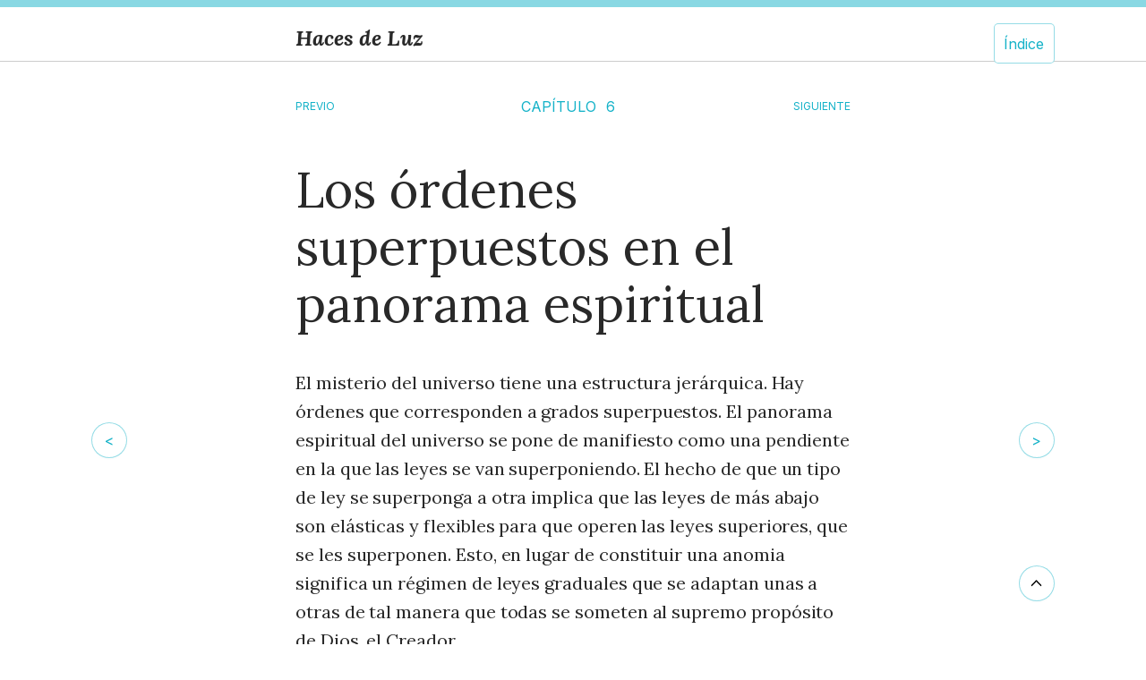

--- FILE ---
content_type: text/html; charset=utf-8
request_url: https://www.meherbaba.es/chapters/los-ordenes-superpuestos-en-el-panorama-espiritual
body_size: 9193
content:
<!DOCTYPE html><!-- Last Published: Mon Jan 26 2026 13:50:32 GMT+0000 (Coordinated Universal Time) --><html data-wf-domain="www.meherbaba.es" data-wf-page="652d45804e473006b5000c6e" data-wf-site="5a6789065577f10001189a71" lang="es-AR" data-wf-collection="652d45804e473006b5000cb8" data-wf-item-slug="los-ordenes-superpuestos-en-el-panorama-espiritual"><head><meta charset="utf-8"/><title>Meher Baba</title><meta content="width=device-width, initial-scale=1" name="viewport"/><meta content="pxagQ5vkBNBj8tfwjEQh8vLHcP3gke3pVm47iE8xkC4" name="google-site-verification"/><link href="https://cdn.prod.website-files.com/5a6789065577f10001189a71/css/meher-baba.webflow.shared.c558ad2f8.min.css" rel="stylesheet" type="text/css" integrity="sha384-xVitL4l1DYgUQkXs0pTi+WN/y2vZeVgROZLocZoxDSuahGU6mR+x2aEUY+xZb+Pj" crossorigin="anonymous"/><link href="https://fonts.googleapis.com" rel="preconnect"/><link href="https://fonts.gstatic.com" rel="preconnect" crossorigin="anonymous"/><script src="https://ajax.googleapis.com/ajax/libs/webfont/1.6.26/webfont.js" type="text/javascript"></script><script type="text/javascript">WebFont.load({  google: {    families: ["Montserrat:100,100italic,200,200italic,300,300italic,400,400italic,500,500italic,600,600italic,700,700italic,800,800italic,900,900italic","Merriweather Sans:regular,italic,700,700italic","Lora:regular,italic,700,700italic","Inter:100,200,300,regular,500,600,700,800,900"]  }});</script><script type="text/javascript">!function(o,c){var n=c.documentElement,t=" w-mod-";n.className+=t+"js",("ontouchstart"in o||o.DocumentTouch&&c instanceof DocumentTouch)&&(n.className+=t+"touch")}(window,document);</script><link href="https://cdn.prod.website-files.com/5a6789065577f10001189a71/5bcbb0cf76071dbe78122ab2_MBicoSmall.png" rel="shortcut icon" type="image/x-icon"/><link href="https://cdn.prod.website-files.com/5a6789065577f10001189a71/5bcbb0d5e34e5aacfb80395d_MBico.png" rel="apple-touch-icon"/><link href="rss.xml" rel="alternate" title="RSS Feed" type="application/rss+xml"/><script async="" src="https://www.googletagmanager.com/gtag/js?id=UA-16283511-1"></script><script type="text/javascript">window.dataLayer = window.dataLayer || [];function gtag(){dataLayer.push(arguments);}gtag('js', new Date());gtag('config', 'UA-16283511-1', {'anonymize_ip': false});</script><script async="" src="https://www.googletagmanager.com/gtag/js?id=G-TDBZX3G0MW"></script><script type="text/javascript">window.dataLayer = window.dataLayer || [];function gtag(){dataLayer.push(arguments);}gtag('set', 'developer_id.dZGVlNj', true);gtag('js', new Date());gtag('config', 'G-TDBZX3G0MW');</script><script type='text/javascript' src='https://platform-api.sharethis.com/js/sharethis.js#property=5fa7197b08fc500013d1f64d&product=sop' async='async'></script>
<script type='text/javascript' src='https://platform-api.sharethis.com/js/sharethis.js#property=5fa7186ce3f5df0012a01840&product=inline-share-buttons' async='async'></script>
<link rel="preconnect" href="https://fonts.gstatic.com/" crossorigin>
<link rel="dns-prefetch" href="https://fonts.gstatic.com/">
<link rel="preconnect" href="https://cdn.prod.website-files.com/" crossorigin>
<link rel="dns-prefetch" href="https://cdn.prod.website-files.com/">

<script>
  document.documentElement.setAttribute('lang', 'es');
</script>

<style>
/*corte de palabras
/* Archivo: estilos-hyphenation.css */

/* 1) Guionado automático + cortes seguros de palabras largas (español) */
.texto-corte-es {
  /* define el idioma para mejorar el guionado */
  /* si ya tenés <html lang="es"> en el proyecto, esto es opcional */
  /* Podés quitarlo si preferís manejar el lang global en el <html> */
  /* lang no es una propiedad CSS, se setea en HTML. Ver instrucciones abajo. */
  
  /* cortes suaves y seguros */
  hyphens: auto;                /* activa guionado automático por idioma */
  overflow-wrap: break-word;    /* evita desbordes en palabras largas */
  word-break: break-word;       /* compat extra para motores antiguos */
}

/* 2) Evitar cortes de palabra (si necesitás algún bloque sin guiones) */
.texto-sin-corte {
  hyphens: manual;              /* respeta sólo &shy; si lo insertás */
  overflow-wrap: normal;
  word-break: normal;
}

/* 3) Truncado con puntos suspensivos (…) en una sola línea */
.ellipsis-1-line {
  white-space: nowrap;
  overflow: hidden;
  text-overflow: ellipsis;
}

/* 4) Truncado con puntos suspensivos en múltiples líneas (clamp) */
.ellipsis-n-lines-3 {
  display: -webkit-box;
  -webkit-box-orient: vertical;
  -webkit-line-clamp: 3; /* cantidad de líneas visibles */
  overflow: hidden;
}

/* si querés variantes de líneas, podés duplicar la clase y cambiar el número */
.ellipsis-n-lines-2 {
  display: -webkit-box;
  -webkit-box-orient: vertical;
  -webkit-line-clamp: 2;
  overflow: hidden;
}

/* Opcional: tip para headings muy largos en mobile */
.heading-corte-es {
  hyphens: auto;
  overflow-wrap: break-word;
  word-break: break-word;
}
  </style><style>

@supports ((backdrop-filter: blur(10px)) or (-webkit-backdrop-filter: blur(10px))) {
  .nav-fijo {
    background-color: rgba(255, 255, 255, .5);
    -webkit-backdrop-filter: blur(20px);
    backdrop-filter: blur(20px);
  }
}
</style></head><body class="body"><div class="scroll-progress"></div><div id="top" class="pagewrapper w-clearfix"><a href="http://www.meherbaba.es/chapters/el-avatar-como-primer-maestro" class="boton flechaizq w-button">&lt;</a><a href="http://www.meherbaba.es/chapters/la-ecuacion-cuerpo-mente" class="boton flechader w-button">&gt;</a><div class="top-header w-clearfix"><a href="#" class="boton chaptersbutton w-button">Índice</a><a href="#" class="boton-chapters chapters w-inline-block"><div class="chapters chapterslink w-icon-nav-menu"></div><h3 class="booktitle">Los órdenes superpuestos en el panorama espiritual</h3></a><div class="topcapitulosheader"><h3 class="booktitle">Haces de Luz</h3><div class="chapters chapterslink w-icon-nav-menu"></div></div></div><div data-w-id="9384a626-303a-a4cc-4104-9e1ed248be4f" style="display:none" class="chapterwrapper"><div class="contentwrapper indice w-clearfix"><a href="#" class="boton closebutton w-button">X Cerrar</a><a href="/" class="backhome">Volver a <strong>meherbaba.es</strong></a><h3 class="booktitle">Haces de Luz</h3><h1>Índice</h1><div class="w-dyn-list"><div role="list" class="w-dyn-items"><div role="listitem" class="chapteritem w-dyn-item"><a href="/chapters/introduccion-2" class="chapterlink-item w-inline-block"><div class="indicechapters"><div class="chapternames">Introducción</div><div class="chapternumber">0</div></div></a></div><div role="listitem" class="chapteritem w-dyn-item"><a href="/chapters/el-antojo-del-mas-alla" class="chapterlink-item w-inline-block"><div class="indicechapters"><div class="chapternames">El antojo del más allá</div><div class="chapternumber">1</div></div></a></div><div role="listitem" class="chapteritem w-dyn-item"><a href="/chapters/el-tejido-del-universo" class="chapterlink-item w-inline-block"><div class="indicechapters"><div class="chapternames">El tejido del universo</div><div class="chapternumber">2</div></div></a></div><div role="listitem" class="chapteritem w-dyn-item"><a href="/chapters/el-misterio-de-la-creacion" class="chapterlink-item w-inline-block"><div class="indicechapters"><div class="chapternames">El misterio de la creación</div><div class="chapternumber">3</div></div></a></div><div role="listitem" class="chapteritem w-dyn-item"><a href="/chapters/el-avance-de-la-corriente-de-la-vida" class="chapterlink-item w-inline-block"><div class="indicechapters"><div class="chapternames">El avance de la corriente de la vida</div><div class="chapternumber">4</div></div></a></div><div role="listitem" class="chapteritem w-dyn-item"><a href="/chapters/el-avatar-como-primer-maestro" class="chapterlink-item w-inline-block"><div class="indicechapters"><div class="chapternames">El avatar como primer maestro</div><div class="chapternumber">5</div></div></a></div><div role="listitem" class="chapteritem w-dyn-item"><a href="/chapters/los-ordenes-superpuestos-en-el-panorama-espiritual" aria-current="page" class="chapterlink-item w-inline-block w--current"><div class="indicechapters"><div class="chapternames">Los órdenes superpuestos en el panorama espiritual</div><div class="chapternumber">6</div></div></a></div><div role="listitem" class="chapteritem w-dyn-item"><a href="/chapters/la-ecuacion-cuerpo-mente" class="chapterlink-item w-inline-block"><div class="indicechapters"><div class="chapternames">La ecuación cuerpo-mente</div><div class="chapternumber">7</div></div></a></div><div role="listitem" class="chapteritem w-dyn-item"><a href="/chapters/el-sectarismo-espiritual" class="chapterlink-item w-inline-block"><div class="indicechapters"><div class="chapternames">El sectarismo espiritual</div><div class="chapternumber">8</div></div></a></div><div role="listitem" class="chapteritem w-dyn-item"><a href="/chapters/el-mal-como-una-reliquia" class="chapterlink-item w-inline-block"><div class="indicechapters"><div class="chapternames">El mal como una reliquia</div><div class="chapternumber">9</div></div></a></div><div role="listitem" class="chapteritem w-dyn-item"><a href="/chapters/el-calculo-de-los-opuestos" class="chapterlink-item w-inline-block"><div class="indicechapters"><div class="chapternames">El cálculo de los opuestos</div><div class="chapternumber">10</div></div></a></div><div role="listitem" class="chapteritem w-dyn-item"><a href="/chapters/la-interaccion-de-las-almas" class="chapterlink-item w-inline-block"><div class="indicechapters"><div class="chapternames">La interacción de las almas</div><div class="chapternumber">11</div></div></a></div><div role="listitem" class="chapteritem w-dyn-item"><a href="/chapters/la-plegaria-como-aproximacion-interior" class="chapterlink-item w-inline-block"><div class="indicechapters"><div class="chapternames">La plegaria como aproximación interior</div><div class="chapternumber">12</div></div></a></div><div role="listitem" class="chapteritem w-dyn-item"><a href="/chapters/de-la-eternidad-a-la-eternidad" class="chapterlink-item w-inline-block"><div class="indicechapters"><div class="chapternames">De la eternidad a la eternidad</div><div class="chapternumber">13</div></div></a></div></div></div></div></div><div class="centralpage"><div class="contentwrapper"><div class="topcontent"><div><div class="capitulosnavtop w-row"><div class="column-4 w-col w-col-4 w-col-medium-4 w-col-small-4 w-col-tiny-4"><div class="div-block-8"><a href="http://www.meherbaba.es/chapters/el-avatar-como-primer-maestro" class="next">Previo</a></div></div><div class="column-2 chapters w-clearfix w-col w-col-4 w-col-medium-4 w-col-small-4 w-col-tiny-4"><a href="#" data-w-id="e2bc681e-0672-843b-dfa8-cf64a1bb50d6" class="toplink">CAPÍTULO</a><a href="#" data-w-id="e2bc681e-0672-843b-dfa8-cf64a1bb50d8" class="toplink">6</a></div><div class="column-5 w-col w-col-4 w-col-medium-4 w-col-small-4 w-col-tiny-4"><div class="div-block-7"><a href="http://www.meherbaba.es/chapters/la-ecuacion-cuerpo-mente" class="next">SIGUIENTE</a></div></div></div></div></div><div class="books-rtb texto-corte-es w-richtext"><h1>Los órdenes superpuestos en el panorama espiritual</h1><p>El misterio del universo tiene una estructura jerárquica. Hay órdenes que corresponden a grados superpuestos. El panorama espiritual del universo se pone de manifiesto como una pendiente en la que las leyes se van superponiendo. El hecho de que un tipo de ley se superponga a otra implica que las leyes de más abajo son elásticas y flexibles para que operen las leyes superiores, que se les superponen. Esto, en lugar de constituir una anomia significa un régimen de leyes graduales que se adaptan unas a otras de tal manera que todas se someten al supremo propósito de Dios, el Creador.</p><p>Las leyes de más abajo se subsumen a las leyes de más arriba. En primer lugar tenemos la ley de causa y efecto, que reina suprema en la Naturaleza. Estas leyes naturales son aparentemente mecánicas, rígidas e inexorables, pero actuando e interactuando con la fuerza vital, conducen a leyes superiores que determinan los sanskaras o impresiones, y se superponen a aquéllas. El determinismo de las impresiones no es una excepción a las leyes de la causalidad sino su forma más delicada y elevada. Se superpone a las leyes de causalidad mecánica.</p><p>Tomemos un ejemplo para ilustrar el funcionamiento de los órdenes superpuestos en el panorama espiritual. Los días de toda alma encarnada en el mundo denso, y lo que ellos deparan, son determinados por las impresiones acumuladas de vidas pasadas. Pero este determinismo de las impresiones no opera independientemente o desafiando las leyes de la causalidad corriente. Por el contrario, funciona a través de leyes de causalidad establecidas; por ejemplo, una dieta equivocada, la gula o cualquier otra desatención de las leyes fisiológicas naturales afectará claramente la duración del término de vida del cuerpo físico. Del mismo modo, el uso inteligente de leyes conocidas afectará lo que suceda durante este lapso de vida. Pero, ya sea que el alma individual preste atención o no a estas leyes, las impresiones la determinarán, o sea, que depende de lo que ella misma acumuló. De manera que lo fisiológico y otras leyes causales se flexibilizan y se subsumen a leyes kármicas superiores. La ley del karma se superpone y usa las otras leyes de la Naturaleza sin transgredirlas. </p><p>Los denominados milagros tampoco transgreden de modo alguno las leyes naturales. Ningún milagro es una excepción a las leyes que existen en el universo. El milagro es un claro resultado de la operación impersonal o del uso consciente de leyes establecidas, propias de las esferas interiores. Se lo llama milagro porque no se lo puede explicar según las leyes conocidas del mundo denso. En este caso, hay leyes desconocidas que se superponen a leyes conocidas, pero éste no es un caso de caos o anomia.</p><p>Hay muchos ejemplos de milagros. Dar la vista a los ciegos y logros semejantes han sido incluidos en la categoría de milagros. Estos hechos no dejaron de lado las leyes del universo sino que son expresiones de leyes y fuerzas desconocidas e inaccesibles para la mayoría de los seres humanos. Hay algunas personas que, mediante el uso de sus poderes sobrenaturales, pueden mantener vivos sus cuerpos durante centenares de años aunque no estén necesariamente avanzadas espiritualmente. Del mismo modo, la persistente aura de un santo puede obrar milagros desde el sitio en el que está sepultado.</p><p>El ámbito de los milagros es muy vasto. Ni siquiera el mundo animal está exento de posibles milagros. Aunque mamíferos como las marsopas y otros animales no han desarrollado plenamente el cuerpo sutil, sus formas densas tienen un equivalente en el mundo sutil. La matriz rudimentaria sutil, que aún tiene que desarrollarse hasta constituir funcionalmente una forma sutil autónoma, puede ser útil para algunos propósitos y convertirse en un medio para obrar milagros. Dentro de los lindes de lo probable están los relatos acerca de hechiceros que hicieron que grupos de marsopas llegaran de mar abierto a la playa para participar de un festín con los nativos del lugar. Pero todo este ámbito de lo sobrenatural, oculto, milagroso y mágico –de magia negra o blanca– debe considerarse como carente de valor espiritual intrínseco.</p><p>Los fenómenos ocultos, como los estigmas, la telequinesis (desplazamiento de objetos por el aire, como por ejemplo, una hostia), alargamiento, levitación, etcétera, pueden divertir, asombrar o dejar a la gente estupefacta. Sin embargo, no pueden producir una cura o elevación espiritual, que es lo que verdaderamente importa. Son solamente un ejemplo de leyes de la Naturaleza, comunes y conocidas, a las que se superponen leyes de las esferas internas, que son sobrenaturales y desconocidas. Los curiosos bien podrían ocupar su mente con estas cosas, pero es mejor relegarlas a un segundo plano porque no tienen importancia. Quien ama verdaderamente a la Verdad pasa junto a estas cosas sin involucrarse con ninguna de ellas. No puede darse el lujo de distraerse o desviarse de su real objetivo, a saber, el de alcanzar la unión con Dios y reflejar el resplandor de su pureza y amor.</p><p>Los milagros, aparentemente anómalos, no constituyen una transgresión de las conocidas leyes de la Naturaleza sino que son sólo otras leyes desconocidas que se superponen. Tampoco significan una transgresión de las leyes kármicas superiores que se superponen a leyes tanto naturales como sobrenaturales. Sin embargo, entre los órdenes superpuestos en el panorama espiritual hay un factor importante que trasciende y controla todas las leyes, incluidas las sobrenaturales y las del karma. Ese factor es la gracia divina, la cual está más allá de todas las leyes.</p><p>Dios perdona los pecados en el sentido de que no condena eternamente a nadie por sus pecados. Mantiene eternamente abierta la puerta de la redención. Mediante plegarias reiteradas y sinceras es posible escapar de los inexorables resultados de la ley del karma. El perdón que pedimos a Dios suscita en Él su inescrutable gracia, que es la única que puede dar una nueva dirección a lo que el karma determina inexorablemente. </p><p>El único milagro que merece llamarse así es la gracia divina que nada sabe de ataduras y es capaz de controlar al universo entero con todas sus leyes. La gracia es el último factor que se superpone sobre esos órdenes graduales que predominan en el panorama espiritual.</p><p>A la gracia divina no le interesan los fenómenos. Lo que le interesa es la emancipación y la realización espiritual de las almas. He aquí una pregunta interesante: “¿Dios hace milagros en el sentido más estricto de hacer funcionar las leyes ocultas de las esferas internas?”. Ésta es la respuesta: “Dios lo hace todo y, al mismo tiempo, no hace nada. Deja todo librado a las fuerzas naturales y sobrenaturales prevalecientes en el panorama espiritual del universo”.</p><p>Aunque Dios no hace nada a modo de pequeños milagros, el universo entero, que ha emanado de Él, es un milagro de milagros. Cuanto más reflexionamos sobre todo lo que el universo contiene –hasta sobre las cosas más humildes– más milagroso parece a la mente humana. Y el universo –que incluye un número infinito de cosas como ésas, poniendo en cada una un sello indeleble de importancia eterna– es un milagro incuestionable porque admite mil preguntas pero no brinda respuesta alguna al limitado intelecto humano. Entonces, después de crear este milagro supremo del universo, Dios no se toma la molestia de realizar más milagros menores dentro de este universo, sino que lo deja librado a la vigencia de las leyes. Sin embargo, esto no se aplica al Dios-hombre que, si lo juzga adecuado y necesario, realiza innumerables milagros que se superponen al normal funcionamiento rutinario del universo, sin darles especial importancia.</p><p>Dios lo hace todo y, en otro sentido, no hace nada. Aunque Dios no hace nada, quienes se acercan a Él con amor y entrega, consiguen todo lo que importa en el ámbito espiritual, aun cuando Él no haga nada especial con esas personas. A Dios se lo puede comparar con el sándalo. Emite constantemente un dulce aroma en toda dirección, aunque sólo los que se toman el trabajo de estar cerca de él aprovechan su encantadora fragancia. Pero no podemos decir que el sándalo haya hecho algo especial con quienes se le acercan, porque la emanación de su dulce aroma está saliendo todo el tiempo, sin que se dirija específicamente hacia persona o personas determinadas. Está al alcance de todos y cada uno que se preocupa de ponerse a su alcance. De manera que, en un sentido, el sándalo da, y en otro sentido, no da. Tomemos otro ejemplo. El río da agua a los que tienen sed en el sentido de que, si los sedientos se acercan al río y beben sus aguas, se les apaga la sed, pero el río nada hace para invitarlos a que se le acerquen o a que se sacien con sus aguas.</p><p>Estos ejemplos muestran cómo Dios lo hace todo y, al mismo tiempo, no hace nada. Lógicamente, esto se aplica a los denominados milagros, que son sucesos menores dentro del gran milagro. A la mente también se la puede llamar el gran milagro del universo porque la ilusión del universo surge fuera de la mente. La mente es un milagro primigenio, pero la realización de su destino radica en que ella misma se aniquile. No ha cumplido su verdadero propósito si no desaparece por completo. El modelo provisorio de arcilla a menudo tiene que ser destruido a fin de sacar a relucir una estatua de importancia permanente; las tablas de madera son usadas con el solo objeto de dar forma a la laja de cemento; y el huevo de gallina no ha cumplido su destino hasta que el pollito que está incubándose lo rompe desde adentro con su pico. Del mismo modo, el molde de la mente sólo surge para que se lo despedace, y el hecho de que se lo haga añicos hace posible que se despliegue el verdadero e ilimitado entendimiento autónomo. De manera que la mente, que es el milagro primigenio, sólo nace para desaparecer.</p><p>El hecho de que la mente desaparezca significa que cesa de funcionar como tal. Cuando funciona normalmente, la mente ve, oye y habla, pero tiene que hacer que esto cese de funcionar. No debe ver, oír ni hablar acuciada por las impresiones, como está acostumbrada a hacerlo. Cuando logra hacer que las impresiones cesen de funcionar, entonces desapareció como mente y realizó el último milagro al desaparecer. La mente es un milagro en su origen, en lo que ella produce funcionalmente, y por último, aunque no menos importante, en su desaparición, que es la culminación de lo milagroso. Pero la mente no puede saltar sobre sí misma. No puede hacer que sus propias impresiones cesen de funcionar. Lo único que puede hacer es dar un salto mortal y fingir que se aniquila, como las víboras y los escorpiones suelen fingir que están muertos como último recurso para salvarse.</p><p>Cuando la mente se aniquila, esto no sucede porque haga un salto mortal o acrobacia sino por un acto de la gracia divina. No podemos negar ni explicar esta gracia divina que trasciende todos los órdenes y sus grados, junto con todas sus leyes, en el panorama espiritual. Con la aniquilación de la mente se eliminan todos los milagros menores y mayores. Éste es el único milagro que merece llamarse así y que es necesario espiritualmente. Todos los demás milagros, a pesar de su gradual superposición en el panorama, semejan olas fugaces que se elevan y caen sobre la superficie del océano sin poder sondear sus inconmensurables abismos.	</p><p>El milagro de la aniquilación de la mente implica la completa desaparición de todas las formas de la multiplicidad. Las muchas divisiones, que la mente crea en demasía y en las que se involucra, se hallan todas en el ámbito de la ilusión o de los objetos que la misma mente crea. En el ámbito del mundo objetivo de la imaginación hay diferencias; por ejemplo, entre la cobra, el tigre, el hombre, etcétera. Pero no están en la mente, la cual es el origen de esta imaginación. Toda separatividad desaparece tan pronto la mente, que es la creadora de la separatividad, llega a su fin mediante el accionar de la gracia divina.</p><p>‍</p></div><div class="capitulosnavbottom"><div class="w-row"><div class="w-col w-col-6 w-col-small-6 w-col-tiny-6"><div><div class="prev">Capítulo PREVIO</div><a href="http://www.meherbaba.es/chapters/el-avatar-como-primer-maestro" class="prevchaptername">El avatar como primer maestro</a></div></div><div class="w-col w-col-6 w-col-small-6 w-col-tiny-6"><div><div class="next">Capítulo SIGUIENTE</div><a href="http://www.meherbaba.es/chapters/la-ecuacion-cuerpo-mente" class="nextchaptername">La ecuación cuerpo-mente</a></div></div></div></div></div></div></div><a href="#top" class="boton flechader back-to-top-button w-inline-block"><img src="https://cdn.prod.website-files.com/5a6789065577f10001189a71/622e770e847ab2bbcc5e3fd9_arrowhead-up.png" loading="lazy" alt=""/></a><script src="https://d3e54v103j8qbb.cloudfront.net/js/jquery-3.5.1.min.dc5e7f18c8.js?site=5a6789065577f10001189a71" type="text/javascript" integrity="sha256-9/aliU8dGd2tb6OSsuzixeV4y/faTqgFtohetphbbj0=" crossorigin="anonymous"></script><script src="https://cdn.prod.website-files.com/5a6789065577f10001189a71/js/webflow.schunk.36b8fb49256177c8.js" type="text/javascript" integrity="sha384-4abIlA5/v7XaW1HMXKBgnUuhnjBYJ/Z9C1OSg4OhmVw9O3QeHJ/qJqFBERCDPv7G" crossorigin="anonymous"></script><script src="https://cdn.prod.website-files.com/5a6789065577f10001189a71/js/webflow.schunk.ecbfe27f6a412890.js" type="text/javascript" integrity="sha384-tiATK+acVGtxGQ/gpkP00M05/bCx+TeJm9O3sYQUOY/Q5v6UygtcRSdWGddxLc5L" crossorigin="anonymous"></script><script src="https://cdn.prod.website-files.com/5a6789065577f10001189a71/js/webflow.4decf745.49dad123b86bf44f.js" type="text/javascript" integrity="sha384-XwAplFvhgWHuxWYpdFRVQhxda4eZKf98waXOpEYtc5zVTGcqVHe1l7x6YnCfh9Yp" crossorigin="anonymous"></script></body></html>

--- FILE ---
content_type: text/css
request_url: https://cdn.prod.website-files.com/5a6789065577f10001189a71/css/meher-baba.webflow.shared.c558ad2f8.min.css
body_size: 25211
content:
html{-webkit-text-size-adjust:100%;-ms-text-size-adjust:100%;font-family:sans-serif}body{margin:0}article,aside,details,figcaption,figure,footer,header,hgroup,main,menu,nav,section,summary{display:block}audio,canvas,progress,video{vertical-align:baseline;display:inline-block}audio:not([controls]){height:0;display:none}[hidden],template{display:none}a{background-color:#0000}a:active,a:hover{outline:0}abbr[title]{border-bottom:1px dotted}b,strong{font-weight:700}dfn{font-style:italic}h1{margin:.67em 0;font-size:2em}mark{color:#000;background:#ff0}small{font-size:80%}sub,sup{vertical-align:baseline;font-size:75%;line-height:0;position:relative}sup{top:-.5em}sub{bottom:-.25em}img{border:0}svg:not(:root){overflow:hidden}hr{box-sizing:content-box;height:0}pre{overflow:auto}code,kbd,pre,samp{font-family:monospace;font-size:1em}button,input,optgroup,select,textarea{color:inherit;font:inherit;margin:0}button{overflow:visible}button,select{text-transform:none}button,html input[type=button],input[type=reset]{-webkit-appearance:button;cursor:pointer}button[disabled],html input[disabled]{cursor:default}button::-moz-focus-inner,input::-moz-focus-inner{border:0;padding:0}input{line-height:normal}input[type=checkbox],input[type=radio]{box-sizing:border-box;padding:0}input[type=number]::-webkit-inner-spin-button,input[type=number]::-webkit-outer-spin-button{height:auto}input[type=search]{-webkit-appearance:none}input[type=search]::-webkit-search-cancel-button,input[type=search]::-webkit-search-decoration{-webkit-appearance:none}legend{border:0;padding:0}textarea{overflow:auto}optgroup{font-weight:700}table{border-collapse:collapse;border-spacing:0}td,th{padding:0}@font-face{font-family:webflow-icons;src:url([data-uri])format("truetype");font-weight:400;font-style:normal}[class^=w-icon-],[class*=\ w-icon-]{speak:none;font-variant:normal;text-transform:none;-webkit-font-smoothing:antialiased;-moz-osx-font-smoothing:grayscale;font-style:normal;font-weight:400;line-height:1;font-family:webflow-icons!important}.w-icon-slider-right:before{content:""}.w-icon-slider-left:before{content:""}.w-icon-nav-menu:before{content:""}.w-icon-arrow-down:before,.w-icon-dropdown-toggle:before{content:""}.w-icon-file-upload-remove:before{content:""}.w-icon-file-upload-icon:before{content:""}*{box-sizing:border-box}html{height:100%}body{color:#333;background-color:#fff;min-height:100%;margin:0;font-family:Arial,sans-serif;font-size:14px;line-height:20px}img{vertical-align:middle;max-width:100%;display:inline-block}html.w-mod-touch *{background-attachment:scroll!important}.w-block{display:block}.w-inline-block{max-width:100%;display:inline-block}.w-clearfix:before,.w-clearfix:after{content:" ";grid-area:1/1/2/2;display:table}.w-clearfix:after{clear:both}.w-hidden{display:none}.w-button{color:#fff;line-height:inherit;cursor:pointer;background-color:#3898ec;border:0;border-radius:0;padding:9px 15px;text-decoration:none;display:inline-block}input.w-button{-webkit-appearance:button}html[data-w-dynpage] [data-w-cloak]{color:#0000!important}.w-code-block{margin:unset}pre.w-code-block code{all:inherit}.w-optimization{display:contents}.w-webflow-badge,.w-webflow-badge>img{box-sizing:unset;width:unset;height:unset;max-height:unset;max-width:unset;min-height:unset;min-width:unset;margin:unset;padding:unset;float:unset;clear:unset;border:unset;border-radius:unset;background:unset;background-image:unset;background-position:unset;background-size:unset;background-repeat:unset;background-origin:unset;background-clip:unset;background-attachment:unset;background-color:unset;box-shadow:unset;transform:unset;direction:unset;font-family:unset;font-weight:unset;color:unset;font-size:unset;line-height:unset;font-style:unset;font-variant:unset;text-align:unset;letter-spacing:unset;-webkit-text-decoration:unset;text-decoration:unset;text-indent:unset;text-transform:unset;list-style-type:unset;text-shadow:unset;vertical-align:unset;cursor:unset;white-space:unset;word-break:unset;word-spacing:unset;word-wrap:unset;transition:unset}.w-webflow-badge{white-space:nowrap;cursor:pointer;box-shadow:0 0 0 1px #0000001a,0 1px 3px #0000001a;visibility:visible!important;opacity:1!important;z-index:2147483647!important;color:#aaadb0!important;overflow:unset!important;background-color:#fff!important;border-radius:3px!important;width:auto!important;height:auto!important;margin:0!important;padding:6px!important;font-size:12px!important;line-height:14px!important;text-decoration:none!important;display:inline-block!important;position:fixed!important;inset:auto 12px 12px auto!important;transform:none!important}.w-webflow-badge>img{position:unset;visibility:unset!important;opacity:1!important;vertical-align:middle!important;display:inline-block!important}h1,h2,h3,h4,h5,h6{margin-bottom:10px;font-weight:700}h1{margin-top:20px;font-size:38px;line-height:44px}h2{margin-top:20px;font-size:32px;line-height:36px}h3{margin-top:20px;font-size:24px;line-height:30px}h4{margin-top:10px;font-size:18px;line-height:24px}h5{margin-top:10px;font-size:14px;line-height:20px}h6{margin-top:10px;font-size:12px;line-height:18px}p{margin-top:0;margin-bottom:10px}blockquote{border-left:5px solid #e2e2e2;margin:0 0 10px;padding:10px 20px;font-size:18px;line-height:22px}figure{margin:0 0 10px}ul,ol{margin-top:0;margin-bottom:10px;padding-left:40px}.w-list-unstyled{padding-left:0;list-style:none}.w-embed:before,.w-embed:after{content:" ";grid-area:1/1/2/2;display:table}.w-embed:after{clear:both}.w-video{width:100%;padding:0;position:relative}.w-video iframe,.w-video object,.w-video embed{border:none;width:100%;height:100%;position:absolute;top:0;left:0}fieldset{border:0;margin:0;padding:0}button,[type=button],[type=reset]{cursor:pointer;-webkit-appearance:button;border:0}.w-form{margin:0 0 15px}.w-form-done{text-align:center;background-color:#ddd;padding:20px;display:none}.w-form-fail{background-color:#ffdede;margin-top:10px;padding:10px;display:none}label{margin-bottom:5px;font-weight:700;display:block}.w-input,.w-select{color:#333;vertical-align:middle;background-color:#fff;border:1px solid #ccc;width:100%;height:38px;margin-bottom:10px;padding:8px 12px;font-size:14px;line-height:1.42857;display:block}.w-input::placeholder,.w-select::placeholder{color:#999}.w-input:focus,.w-select:focus{border-color:#3898ec;outline:0}.w-input[disabled],.w-select[disabled],.w-input[readonly],.w-select[readonly],fieldset[disabled] .w-input,fieldset[disabled] .w-select{cursor:not-allowed}.w-input[disabled]:not(.w-input-disabled),.w-select[disabled]:not(.w-input-disabled),.w-input[readonly],.w-select[readonly],fieldset[disabled]:not(.w-input-disabled) .w-input,fieldset[disabled]:not(.w-input-disabled) .w-select{background-color:#eee}textarea.w-input,textarea.w-select{height:auto}.w-select{background-color:#f3f3f3}.w-select[multiple]{height:auto}.w-form-label{cursor:pointer;margin-bottom:0;font-weight:400;display:inline-block}.w-radio{margin-bottom:5px;padding-left:20px;display:block}.w-radio:before,.w-radio:after{content:" ";grid-area:1/1/2/2;display:table}.w-radio:after{clear:both}.w-radio-input{float:left;margin:3px 0 0 -20px;line-height:normal}.w-file-upload{margin-bottom:10px;display:block}.w-file-upload-input{opacity:0;z-index:-100;width:.1px;height:.1px;position:absolute;overflow:hidden}.w-file-upload-default,.w-file-upload-uploading,.w-file-upload-success{color:#333;display:inline-block}.w-file-upload-error{margin-top:10px;display:block}.w-file-upload-default.w-hidden,.w-file-upload-uploading.w-hidden,.w-file-upload-error.w-hidden,.w-file-upload-success.w-hidden{display:none}.w-file-upload-uploading-btn{cursor:pointer;background-color:#fafafa;border:1px solid #ccc;margin:0;padding:8px 12px;font-size:14px;font-weight:400;display:flex}.w-file-upload-file{background-color:#fafafa;border:1px solid #ccc;flex-grow:1;justify-content:space-between;margin:0;padding:8px 9px 8px 11px;display:flex}.w-file-upload-file-name{font-size:14px;font-weight:400;display:block}.w-file-remove-link{cursor:pointer;width:auto;height:auto;margin-top:3px;margin-left:10px;padding:3px;display:block}.w-icon-file-upload-remove{margin:auto;font-size:10px}.w-file-upload-error-msg{color:#ea384c;padding:2px 0;display:inline-block}.w-file-upload-info{padding:0 12px;line-height:38px;display:inline-block}.w-file-upload-label{cursor:pointer;background-color:#fafafa;border:1px solid #ccc;margin:0;padding:8px 12px;font-size:14px;font-weight:400;display:inline-block}.w-icon-file-upload-icon,.w-icon-file-upload-uploading{width:20px;margin-right:8px;display:inline-block}.w-icon-file-upload-uploading{height:20px}.w-container{max-width:940px;margin-left:auto;margin-right:auto}.w-container:before,.w-container:after{content:" ";grid-area:1/1/2/2;display:table}.w-container:after{clear:both}.w-container .w-row{margin-left:-10px;margin-right:-10px}.w-row:before,.w-row:after{content:" ";grid-area:1/1/2/2;display:table}.w-row:after{clear:both}.w-row .w-row{margin-left:0;margin-right:0}.w-col{float:left;width:100%;min-height:1px;padding-left:10px;padding-right:10px;position:relative}.w-col .w-col{padding-left:0;padding-right:0}.w-col-1{width:8.33333%}.w-col-2{width:16.6667%}.w-col-3{width:25%}.w-col-4{width:33.3333%}.w-col-5{width:41.6667%}.w-col-6{width:50%}.w-col-7{width:58.3333%}.w-col-8{width:66.6667%}.w-col-9{width:75%}.w-col-10{width:83.3333%}.w-col-11{width:91.6667%}.w-col-12{width:100%}.w-hidden-main{display:none!important}@media screen and (max-width:991px){.w-container{max-width:728px}.w-hidden-main{display:inherit!important}.w-hidden-medium{display:none!important}.w-col-medium-1{width:8.33333%}.w-col-medium-2{width:16.6667%}.w-col-medium-3{width:25%}.w-col-medium-4{width:33.3333%}.w-col-medium-5{width:41.6667%}.w-col-medium-6{width:50%}.w-col-medium-7{width:58.3333%}.w-col-medium-8{width:66.6667%}.w-col-medium-9{width:75%}.w-col-medium-10{width:83.3333%}.w-col-medium-11{width:91.6667%}.w-col-medium-12{width:100%}.w-col-stack{width:100%;left:auto;right:auto}}@media screen and (max-width:767px){.w-hidden-main,.w-hidden-medium{display:inherit!important}.w-hidden-small{display:none!important}.w-row,.w-container .w-row{margin-left:0;margin-right:0}.w-col{width:100%;left:auto;right:auto}.w-col-small-1{width:8.33333%}.w-col-small-2{width:16.6667%}.w-col-small-3{width:25%}.w-col-small-4{width:33.3333%}.w-col-small-5{width:41.6667%}.w-col-small-6{width:50%}.w-col-small-7{width:58.3333%}.w-col-small-8{width:66.6667%}.w-col-small-9{width:75%}.w-col-small-10{width:83.3333%}.w-col-small-11{width:91.6667%}.w-col-small-12{width:100%}}@media screen and (max-width:479px){.w-container{max-width:none}.w-hidden-main,.w-hidden-medium,.w-hidden-small{display:inherit!important}.w-hidden-tiny{display:none!important}.w-col{width:100%}.w-col-tiny-1{width:8.33333%}.w-col-tiny-2{width:16.6667%}.w-col-tiny-3{width:25%}.w-col-tiny-4{width:33.3333%}.w-col-tiny-5{width:41.6667%}.w-col-tiny-6{width:50%}.w-col-tiny-7{width:58.3333%}.w-col-tiny-8{width:66.6667%}.w-col-tiny-9{width:75%}.w-col-tiny-10{width:83.3333%}.w-col-tiny-11{width:91.6667%}.w-col-tiny-12{width:100%}}.w-widget{position:relative}.w-widget-map{width:100%;height:400px}.w-widget-map label{width:auto;display:inline}.w-widget-map img{max-width:inherit}.w-widget-map .gm-style-iw{text-align:center}.w-widget-map .gm-style-iw>button{display:none!important}.w-widget-twitter{overflow:hidden}.w-widget-twitter-count-shim{vertical-align:top;text-align:center;background:#fff;border:1px solid #758696;border-radius:3px;width:28px;height:20px;display:inline-block;position:relative}.w-widget-twitter-count-shim *{pointer-events:none;-webkit-user-select:none;user-select:none}.w-widget-twitter-count-shim .w-widget-twitter-count-inner{text-align:center;color:#999;font-family:serif;font-size:15px;line-height:12px;position:relative}.w-widget-twitter-count-shim .w-widget-twitter-count-clear{display:block;position:relative}.w-widget-twitter-count-shim.w--large{width:36px;height:28px}.w-widget-twitter-count-shim.w--large .w-widget-twitter-count-inner{font-size:18px;line-height:18px}.w-widget-twitter-count-shim:not(.w--vertical){margin-left:5px;margin-right:8px}.w-widget-twitter-count-shim:not(.w--vertical).w--large{margin-left:6px}.w-widget-twitter-count-shim:not(.w--vertical):before,.w-widget-twitter-count-shim:not(.w--vertical):after{content:" ";pointer-events:none;border:solid #0000;width:0;height:0;position:absolute;top:50%;left:0}.w-widget-twitter-count-shim:not(.w--vertical):before{border-width:4px;border-color:#75869600 #5d6c7b #75869600 #75869600;margin-top:-4px;margin-left:-9px}.w-widget-twitter-count-shim:not(.w--vertical).w--large:before{border-width:5px;margin-top:-5px;margin-left:-10px}.w-widget-twitter-count-shim:not(.w--vertical):after{border-width:4px;border-color:#fff0 #fff #fff0 #fff0;margin-top:-4px;margin-left:-8px}.w-widget-twitter-count-shim:not(.w--vertical).w--large:after{border-width:5px;margin-top:-5px;margin-left:-9px}.w-widget-twitter-count-shim.w--vertical{width:61px;height:33px;margin-bottom:8px}.w-widget-twitter-count-shim.w--vertical:before,.w-widget-twitter-count-shim.w--vertical:after{content:" ";pointer-events:none;border:solid #0000;width:0;height:0;position:absolute;top:100%;left:50%}.w-widget-twitter-count-shim.w--vertical:before{border-width:5px;border-color:#5d6c7b #75869600 #75869600;margin-left:-5px}.w-widget-twitter-count-shim.w--vertical:after{border-width:4px;border-color:#fff #fff0 #fff0;margin-left:-4px}.w-widget-twitter-count-shim.w--vertical .w-widget-twitter-count-inner{font-size:18px;line-height:22px}.w-widget-twitter-count-shim.w--vertical.w--large{width:76px}.w-background-video{color:#fff;height:500px;position:relative;overflow:hidden}.w-background-video>video{object-fit:cover;z-index:-100;background-position:50%;background-size:cover;width:100%;height:100%;margin:auto;position:absolute;inset:-100%}.w-background-video>video::-webkit-media-controls-start-playback-button{-webkit-appearance:none;display:none!important}.w-background-video--control{background-color:#0000;padding:0;position:absolute;bottom:1em;right:1em}.w-background-video--control>[hidden]{display:none!important}.w-slider{text-align:center;clear:both;-webkit-tap-highlight-color:#0000;tap-highlight-color:#0000;background:#ddd;height:300px;position:relative}.w-slider-mask{z-index:1;white-space:nowrap;height:100%;display:block;position:relative;left:0;right:0;overflow:hidden}.w-slide{vertical-align:top;white-space:normal;text-align:left;width:100%;height:100%;display:inline-block;position:relative}.w-slider-nav{z-index:2;text-align:center;-webkit-tap-highlight-color:#0000;tap-highlight-color:#0000;height:40px;margin:auto;padding-top:10px;position:absolute;inset:auto 0 0}.w-slider-nav.w-round>div{border-radius:100%}.w-slider-nav.w-num>div{font-size:inherit;line-height:inherit;width:auto;height:auto;padding:.2em .5em}.w-slider-nav.w-shadow>div{box-shadow:0 0 3px #3336}.w-slider-nav-invert{color:#fff}.w-slider-nav-invert>div{background-color:#2226}.w-slider-nav-invert>div.w-active{background-color:#222}.w-slider-dot{cursor:pointer;background-color:#fff6;width:1em;height:1em;margin:0 3px .5em;transition:background-color .1s,color .1s;display:inline-block;position:relative}.w-slider-dot.w-active{background-color:#fff}.w-slider-dot:focus{outline:none;box-shadow:0 0 0 2px #fff}.w-slider-dot:focus.w-active{box-shadow:none}.w-slider-arrow-left,.w-slider-arrow-right{cursor:pointer;color:#fff;-webkit-tap-highlight-color:#0000;tap-highlight-color:#0000;-webkit-user-select:none;user-select:none;width:80px;margin:auto;font-size:40px;position:absolute;inset:0;overflow:hidden}.w-slider-arrow-left [class^=w-icon-],.w-slider-arrow-right [class^=w-icon-],.w-slider-arrow-left [class*=\ w-icon-],.w-slider-arrow-right [class*=\ w-icon-]{position:absolute}.w-slider-arrow-left:focus,.w-slider-arrow-right:focus{outline:0}.w-slider-arrow-left{z-index:3;right:auto}.w-slider-arrow-right{z-index:4;left:auto}.w-icon-slider-left,.w-icon-slider-right{width:1em;height:1em;margin:auto;inset:0}.w-slider-aria-label{clip:rect(0 0 0 0);border:0;width:1px;height:1px;margin:-1px;padding:0;position:absolute;overflow:hidden}.w-slider-force-show{display:block!important}.w-dropdown{text-align:left;z-index:900;margin-left:auto;margin-right:auto;display:inline-block;position:relative}.w-dropdown-btn,.w-dropdown-toggle,.w-dropdown-link{vertical-align:top;color:#222;text-align:left;white-space:nowrap;margin-left:auto;margin-right:auto;padding:20px;text-decoration:none;position:relative}.w-dropdown-toggle{-webkit-user-select:none;user-select:none;cursor:pointer;padding-right:40px;display:inline-block}.w-dropdown-toggle:focus{outline:0}.w-icon-dropdown-toggle{width:1em;height:1em;margin:auto 20px auto auto;position:absolute;top:0;bottom:0;right:0}.w-dropdown-list{background:#ddd;min-width:100%;display:none;position:absolute}.w-dropdown-list.w--open{display:block}.w-dropdown-link{color:#222;padding:10px 20px;display:block}.w-dropdown-link.w--current{color:#0082f3}.w-dropdown-link:focus{outline:0}@media screen and (max-width:767px){.w-nav-brand{padding-left:10px}}.w-lightbox-backdrop{cursor:auto;letter-spacing:normal;text-indent:0;text-shadow:none;text-transform:none;visibility:visible;white-space:normal;word-break:normal;word-spacing:normal;word-wrap:normal;color:#fff;text-align:center;z-index:2000;opacity:0;-webkit-user-select:none;-moz-user-select:none;-webkit-tap-highlight-color:transparent;background:#000000e6;outline:0;font-family:Helvetica Neue,Helvetica,Ubuntu,Segoe UI,Verdana,sans-serif;font-size:17px;font-style:normal;font-weight:300;line-height:1.2;list-style:disc;position:fixed;inset:0;-webkit-transform:translate(0)}.w-lightbox-backdrop,.w-lightbox-container{-webkit-overflow-scrolling:touch;height:100%;overflow:auto}.w-lightbox-content{height:100vh;position:relative;overflow:hidden}.w-lightbox-view{opacity:0;width:100vw;height:100vh;position:absolute}.w-lightbox-view:before{content:"";height:100vh}.w-lightbox-group,.w-lightbox-group .w-lightbox-view,.w-lightbox-group .w-lightbox-view:before{height:86vh}.w-lightbox-frame,.w-lightbox-view:before{vertical-align:middle;display:inline-block}.w-lightbox-figure{margin:0;position:relative}.w-lightbox-group .w-lightbox-figure{cursor:pointer}.w-lightbox-img{width:auto;max-width:none;height:auto}.w-lightbox-image{float:none;max-width:100vw;max-height:100vh;display:block}.w-lightbox-group .w-lightbox-image{max-height:86vh}.w-lightbox-caption{text-align:left;text-overflow:ellipsis;white-space:nowrap;background:#0006;padding:.5em 1em;position:absolute;bottom:0;left:0;right:0;overflow:hidden}.w-lightbox-embed{width:100%;height:100%;position:absolute;inset:0}.w-lightbox-control{cursor:pointer;background-position:50%;background-repeat:no-repeat;background-size:24px;width:4em;transition:all .3s;position:absolute;top:0}.w-lightbox-left{background-image:url([data-uri]);display:none;bottom:0;left:0}.w-lightbox-right{background-image:url([data-uri]);display:none;bottom:0;right:0}.w-lightbox-close{background-image:url([data-uri]);background-size:18px;height:2.6em;right:0}.w-lightbox-strip{white-space:nowrap;padding:0 1vh;line-height:0;position:absolute;bottom:0;left:0;right:0;overflow:auto hidden}.w-lightbox-item{box-sizing:content-box;cursor:pointer;width:10vh;padding:2vh 1vh;display:inline-block;-webkit-transform:translate(0,0)}.w-lightbox-active{opacity:.3}.w-lightbox-thumbnail{background:#222;height:10vh;position:relative;overflow:hidden}.w-lightbox-thumbnail-image{position:absolute;top:0;left:0}.w-lightbox-thumbnail .w-lightbox-tall{width:100%;top:50%;transform:translateY(-50%)}.w-lightbox-thumbnail .w-lightbox-wide{height:100%;left:50%;transform:translate(-50%)}.w-lightbox-spinner{box-sizing:border-box;border:5px solid #0006;border-radius:50%;width:40px;height:40px;margin-top:-20px;margin-left:-20px;animation:.8s linear infinite spin;position:absolute;top:50%;left:50%}.w-lightbox-spinner:after{content:"";border:3px solid #0000;border-bottom-color:#fff;border-radius:50%;position:absolute;inset:-4px}.w-lightbox-hide{display:none}.w-lightbox-noscroll{overflow:hidden}@media (min-width:768px){.w-lightbox-content{height:96vh;margin-top:2vh}.w-lightbox-view,.w-lightbox-view:before{height:96vh}.w-lightbox-group,.w-lightbox-group .w-lightbox-view,.w-lightbox-group .w-lightbox-view:before{height:84vh}.w-lightbox-image{max-width:96vw;max-height:96vh}.w-lightbox-group .w-lightbox-image{max-width:82.3vw;max-height:84vh}.w-lightbox-left,.w-lightbox-right{opacity:.5;display:block}.w-lightbox-close{opacity:.8}.w-lightbox-control:hover{opacity:1}}.w-lightbox-inactive,.w-lightbox-inactive:hover{opacity:0}.w-richtext:before,.w-richtext:after{content:" ";grid-area:1/1/2/2;display:table}.w-richtext:after{clear:both}.w-richtext[contenteditable=true]:before,.w-richtext[contenteditable=true]:after{white-space:initial}.w-richtext ol,.w-richtext ul{overflow:hidden}.w-richtext .w-richtext-figure-selected.w-richtext-figure-type-video div:after,.w-richtext .w-richtext-figure-selected[data-rt-type=video] div:after,.w-richtext .w-richtext-figure-selected.w-richtext-figure-type-image div,.w-richtext .w-richtext-figure-selected[data-rt-type=image] div{outline:2px solid #2895f7}.w-richtext figure.w-richtext-figure-type-video>div:after,.w-richtext figure[data-rt-type=video]>div:after{content:"";display:none;position:absolute;inset:0}.w-richtext figure{max-width:60%;position:relative}.w-richtext figure>div:before{cursor:default!important}.w-richtext figure img{width:100%}.w-richtext figure figcaption.w-richtext-figcaption-placeholder{opacity:.6}.w-richtext figure div{color:#0000;font-size:0}.w-richtext figure.w-richtext-figure-type-image,.w-richtext figure[data-rt-type=image]{display:table}.w-richtext figure.w-richtext-figure-type-image>div,.w-richtext figure[data-rt-type=image]>div{display:inline-block}.w-richtext figure.w-richtext-figure-type-image>figcaption,.w-richtext figure[data-rt-type=image]>figcaption{caption-side:bottom;display:table-caption}.w-richtext figure.w-richtext-figure-type-video,.w-richtext figure[data-rt-type=video]{width:60%;height:0}.w-richtext figure.w-richtext-figure-type-video iframe,.w-richtext figure[data-rt-type=video] iframe{width:100%;height:100%;position:absolute;top:0;left:0}.w-richtext figure.w-richtext-figure-type-video>div,.w-richtext figure[data-rt-type=video]>div{width:100%}.w-richtext figure.w-richtext-align-center{clear:both;margin-left:auto;margin-right:auto}.w-richtext figure.w-richtext-align-center.w-richtext-figure-type-image>div,.w-richtext figure.w-richtext-align-center[data-rt-type=image]>div{max-width:100%}.w-richtext figure.w-richtext-align-normal{clear:both}.w-richtext figure.w-richtext-align-fullwidth{text-align:center;clear:both;width:100%;max-width:100%;margin-left:auto;margin-right:auto;display:block}.w-richtext figure.w-richtext-align-fullwidth>div{padding-bottom:inherit;display:inline-block}.w-richtext figure.w-richtext-align-fullwidth>figcaption{display:block}.w-richtext figure.w-richtext-align-floatleft{float:left;clear:none;margin-right:15px}.w-richtext figure.w-richtext-align-floatright{float:right;clear:none;margin-left:15px}.w-nav{z-index:1000;background:#ddd;position:relative}.w-nav:before,.w-nav:after{content:" ";grid-area:1/1/2/2;display:table}.w-nav:after{clear:both}.w-nav-brand{float:left;color:#333;text-decoration:none;position:relative}.w-nav-link{vertical-align:top;color:#222;text-align:left;margin-left:auto;margin-right:auto;padding:20px;text-decoration:none;display:inline-block;position:relative}.w-nav-link.w--current{color:#0082f3}.w-nav-menu{float:right;position:relative}[data-nav-menu-open]{text-align:center;background:#c8c8c8;min-width:200px;position:absolute;top:100%;left:0;right:0;overflow:visible;display:block!important}.w--nav-link-open{display:block;position:relative}.w-nav-overlay{width:100%;display:none;position:absolute;top:100%;left:0;right:0;overflow:hidden}.w-nav-overlay [data-nav-menu-open]{top:0}.w-nav[data-animation=over-left] .w-nav-overlay{width:auto}.w-nav[data-animation=over-left] .w-nav-overlay,.w-nav[data-animation=over-left] [data-nav-menu-open]{z-index:1;top:0;right:auto}.w-nav[data-animation=over-right] .w-nav-overlay{width:auto}.w-nav[data-animation=over-right] .w-nav-overlay,.w-nav[data-animation=over-right] [data-nav-menu-open]{z-index:1;top:0;left:auto}.w-nav-button{float:right;cursor:pointer;-webkit-tap-highlight-color:#0000;tap-highlight-color:#0000;-webkit-user-select:none;user-select:none;padding:18px;font-size:24px;display:none;position:relative}.w-nav-button:focus{outline:0}.w-nav-button.w--open{color:#fff;background-color:#c8c8c8}.w-nav[data-collapse=all] .w-nav-menu{display:none}.w-nav[data-collapse=all] .w-nav-button,.w--nav-dropdown-open,.w--nav-dropdown-toggle-open{display:block}.w--nav-dropdown-list-open{position:static}@media screen and (max-width:991px){.w-nav[data-collapse=medium] .w-nav-menu{display:none}.w-nav[data-collapse=medium] .w-nav-button{display:block}}@media screen and (max-width:767px){.w-nav[data-collapse=small] .w-nav-menu{display:none}.w-nav[data-collapse=small] .w-nav-button{display:block}.w-nav-brand{padding-left:10px}}@media screen and (max-width:479px){.w-nav[data-collapse=tiny] .w-nav-menu{display:none}.w-nav[data-collapse=tiny] .w-nav-button{display:block}}.w-tabs{position:relative}.w-tabs:before,.w-tabs:after{content:" ";grid-area:1/1/2/2;display:table}.w-tabs:after{clear:both}.w-tab-menu{position:relative}.w-tab-link{vertical-align:top;text-align:left;cursor:pointer;color:#222;background-color:#ddd;padding:9px 30px;text-decoration:none;display:inline-block;position:relative}.w-tab-link.w--current{background-color:#c8c8c8}.w-tab-link:focus{outline:0}.w-tab-content{display:block;position:relative;overflow:hidden}.w-tab-pane{display:none;position:relative}.w--tab-active{display:block}@media screen and (max-width:479px){.w-tab-link{display:block}}.w-ix-emptyfix:after{content:""}@keyframes spin{0%{transform:rotate(0)}to{transform:rotate(360deg)}}.w-dyn-empty{background-color:#ddd;padding:10px}.w-dyn-hide,.w-dyn-bind-empty,.w-condition-invisible{display:none!important}.wf-layout-layout{display:grid}@font-face{font-family:"Fa 400";src:url(https://cdn.prod.website-files.com/5a6789065577f10001189a71/5fa834c3e1f1691f26fa395e_fa-regular-400.woff)format("woff");font-weight:400;font-style:normal;font-display:swap}@font-face{font-family:"Fa brands 400";src:url(https://cdn.prod.website-files.com/5a6789065577f10001189a71/611ad113c1af9bb6a4558761_fa-brands-400.woff)format("woff");font-weight:400;font-style:normal;font-display:swap}@font-face{font-family:"Fa solid 900";src:url(https://cdn.prod.website-files.com/5a6789065577f10001189a71/611ad113fe9eebb52838af24_fa-solid-900.woff)format("woff");font-weight:900;font-style:normal;font-display:swap}:root{--cadet-blue-2:#14b2c8;--teal:#088183;--divider:#14b2c859;--black-2:#0000001a;--top-line:#14b2c880;--light-blue-background:#14b2c80f;--white:white;--inactivo:#b391918c;--dark-cyan:#1d90a01a;--cadet-blue:#14b2c81a;--black:black;--azure:#ebf7f9;--grey:#4c4c4c;--white-con-blur:#ffffff7d;--chocolate:#ff7000;--transparent:#0000}.w-layout-hflex{flex-direction:row;align-items:flex-start;display:flex}.w-embed-youtubevideo{background-image:url(https://d3e54v103j8qbb.cloudfront.net/static/youtube-placeholder.2b05e7d68d.svg);background-position:50%;background-size:cover;width:100%;padding-bottom:0;padding-left:0;padding-right:0;position:relative}.w-embed-youtubevideo:empty{min-height:75px;padding-bottom:56.25%}.w-layout-grid{grid-row-gap:16px;grid-column-gap:16px;grid-template-rows:auto auto;grid-template-columns:1fr 1fr;grid-auto-columns:1fr;display:grid}.w-checkbox{margin-bottom:5px;padding-left:20px;display:block}.w-checkbox:before{content:" ";grid-area:1/1/2/2;display:table}.w-checkbox:after{content:" ";clear:both;grid-area:1/1/2/2;display:table}.w-checkbox-input{float:left;margin:4px 0 0 -20px;line-height:normal}.w-checkbox-input--inputType-custom{border:1px solid #ccc;border-radius:2px;width:12px;height:12px}.w-checkbox-input--inputType-custom.w--redirected-checked{background-color:#3898ec;background-image:url(https://d3e54v103j8qbb.cloudfront.net/static/custom-checkbox-checkmark.589d534424.svg);background-position:50%;background-repeat:no-repeat;background-size:cover;border-color:#3898ec}.w-checkbox-input--inputType-custom.w--redirected-focus{box-shadow:0 0 3px 1px #3898ec}.w-form-formradioinput--inputType-custom{border:1px solid #ccc;border-radius:50%;width:12px;height:12px}.w-form-formradioinput--inputType-custom.w--redirected-focus{box-shadow:0 0 3px 1px #3898ec}.w-form-formradioinput--inputType-custom.w--redirected-checked{border-width:4px;border-color:#3898ec}body{box-shadow:none;color:#292929;background-color:#fff0;font-family:Lora,sans-serif;font-size:1em;font-style:normal;line-height:1.5rem}h1{margin-top:1.25rem;margin-bottom:.625rem;font-family:Lora,sans-serif;font-size:3.5rem;font-weight:400;line-height:4rem}h2{font-size:2.8rem;font-weight:400;line-height:3rem}h3{margin-top:1.25rem;margin-bottom:.625rem;font-family:Lora,sans-serif;font-size:1.5rem;font-weight:700;line-height:1.875rem}h4{margin-top:.625rem;margin-bottom:1.1875rem;font-size:1.275rem;font-weight:700;line-height:1.65rem}h5{margin-top:.625rem;margin-bottom:.625rem;font-size:.875rem;font-weight:700;line-height:1.25rem}h6{margin-top:.625rem;margin-bottom:.625rem;font-size:.75rem;font-weight:700;line-height:1.125rem}p{margin-bottom:0}a{color:var(--cadet-blue-2);font-family:Inter,sans-serif;font-style:normal;text-decoration:none;position:static}a:hover{color:var(--teal)}ul,ol{margin-top:0;margin-bottom:10px;padding-left:40px}img{max-width:100%;display:inline-block}strong{font-weight:700}blockquote{border-style:none;border-left-width:0;border-left-color:#000;margin-bottom:1.375rem;padding-left:0;font-size:1.8em;font-style:italic;line-height:1.2em}figcaption{text-align:center;margin-top:.3125rem}.section.footer{z-index:1500;background-image:linear-gradient(#2d5066,#2d5066);position:relative}.pagewrapper{border-bottom:.0625rem solid var(--divider);flex-direction:column;justify-content:flex-start;align-items:stretch;display:flex;position:static;inset:0}.centralpage{border-top:.0625px solid #ccc;flex:1;height:100vh;padding:3%}.contentwrapper{clear:none;flex-direction:column;max-width:38.75rem;margin-bottom:2.5rem;margin-left:auto;margin-right:auto;padding-left:0;display:flex;position:static}.contentwrapper.indice{overflow:auto}.chapterslink{color:#fff;background-color:#3eded3;border-radius:.625rem;justify-content:center;align-items:center;font-weight:500;display:block;position:absolute;top:1.25rem;right:4%}.chapterwrapper{z-index:4000;background-color:#fff;width:100%;padding:3%;display:none;position:fixed;top:0;bottom:0;left:0;overflow:auto}.chapteritem{margin-bottom:.3125rem}.chapternumber{color:#999;text-transform:uppercase;margin-right:.375rem;display:inline-block}.chapternames{font-family:Lora,sans-serif;font-size:1.375rem;line-height:1.75rem}.chapternames:hover{color:#4a4a4a}.chapterlink-item{display:block}.topcontent{flex:0 auto;margin-bottom:1.8125rem;display:block}.toplink{float:left;text-transform:uppercase;margin-right:.6875rem;display:inline-block}.toplink:hover{color:#3da2ff}.next{text-transform:uppercase;font-family:Inter,sans-serif;font-size:.75rem;line-height:1rem}.nextchaptername{margin-top:.3125rem;line-height:1.1em;display:block}.capitulosnavbottom{text-align:right;border-top:.0625rem solid #8cd9d1;margin-top:1rem;padding-top:1.25rem}.column-2{text-align:center;justify-content:center;align-items:center;display:flex;position:relative}.books-rtb{margin-bottom:1.25rem}.books-rtb blockquote{border-left:.1rem solid var(--black-2);letter-spacing:.01rem;padding-left:1.4rem;font-family:Lora,sans-serif;font-size:1.2rem;font-style:normal;line-height:2rem}.books-rtb h2{margin-top:2.3125rem;font-weight:400}.books-rtb h1{margin-bottom:2.5rem;font-size:3.5rem;font-weight:400;line-height:4rem}.books-rtb h6{text-align:left;font-size:1rem;font-weight:400;line-height:1.5rem}.books-rtb h3{margin-top:2.5rem}.books-rtb p{letter-spacing:-.00375rem;margin-bottom:1.875rem;font-size:1.25rem;line-height:2rem}.books-rtb img{padding-top:.9375rem;padding-bottom:.9375rem}.books-rtb figcaption{margin-top:auto;margin-bottom:1.875rem;padding-right:2.5rem;font-style:italic}.books-rtb h5{border-top:.0625rem solid var(--top-line);background-image:linear-gradient(to bottom,var(--light-blue-background),var(--light-blue-background));justify-content:flex-start;padding:1.5rem;font-weight:400;display:block}.books-rtb li{margin-bottom:.875rem;font-size:1.3125rem;line-height:2.07375rem}.top-header{box-shadow:none;background-color:#fff;justify-content:space-between;width:100%;max-width:38.75rem;margin-left:auto;margin-right:auto;padding-left:0;display:flex;position:relative;top:0;left:0;right:0}.navigation-bar{text-transform:uppercase;background-color:#ddd0;background-image:linear-gradient(#05748347,#fff0 55%);padding-top:2.5625rem;padding-bottom:2.5625rem;position:relative}.brand-text{color:var(--cadet-blue-2);letter-spacing:-.0625rem;text-transform:none;flex-direction:column;justify-content:flex-start;align-items:center;margin-top:0;margin-bottom:0;font-family:Lora,sans-serif;font-size:3.5em;font-weight:300;line-height:1em;transition:color .2s;display:inline}.brand-text:hover{color:#14b2c88a}.navigation-menu{margin-top:.1875rem}.navigation-link{color:#14b2c8;letter-spacing:.0625rem;padding-top:.4375rem;padding-bottom:.4375rem;font-family:Montserrat,sans-serif;font-size:.75rem;line-height:1.125rem}.navigation-link:hover,.navigation-link.w--current{color:#333}.navigation-link.botonold{cursor:pointer}.navigation-link.botonold.main-menu{margin-left:.125rem;margin-right:.125rem;padding-left:.75rem;padding-right:.75rem}.homebooks{position:relative}.cardhovereffect{border-radius:.125rem .75rem .75rem .125rem;margin-bottom:0;transition:all .4s;display:block;box-shadow:0 .0625rem .625rem #005c791f,0 .125rem .25rem -.0625rem #005c7933}.cardhovereffect:hover{box-shadow:0 2px .125rem #0000001a,0 .25rem .25rem #0000001a,0 .5rem .5rem #0000001a,0 1rem 1rem #385d631a,0 2rem 2rem #275d641a,0 4rem 4rem #15535c1a}.link-block{flex-wrap:wrap;align-content:space-between}.collection-item--book{float:left;flex-direction:column;justify-content:flex-start;align-items:flex-start}.footer-text{color:var(--white);margin-top:.75rem;margin-bottom:.1875rem;font-family:Inter,sans-serif;font-size:.9375rem;font-weight:300;display:inline-block}.pie-bloque{flex-flow:column;flex:1;place-content:flex-start;align-items:flex-start;padding-bottom:1.4375rem;display:flex}.pie-bloque.marco-instagram{border-radius:8px;max-height:31.75rem;overflow:hidden}.pie-bloque.marco-twitter{margin-top:-10px;overflow:auto}.container{justify-content:space-between;align-items:center;display:flex}.heading{margin-top:1.5rem;font-family:Lora,sans-serif}.heading.inactivo{color:var(--inactivo);font-size:1.25rem}.text-block{flex-direction:column;align-items:flex-end;margin-top:.3125rem;margin-bottom:1.3125rem;font-family:Lora,sans-serif;font-size:1.05em;line-height:1.5em}.boton{float:left;color:var(--cadet-blue-2);text-align:center;background-image:linear-gradient(#fff,#fff);border:.075rem solid #14b2c873;border-radius:.3125rem;flex-direction:row;justify-content:center;align-items:center;margin-top:.25rem;margin-bottom:.75rem;padding:.5625rem .9375rem;transition:all .2s;display:flex;box-shadow:0 2px 2px #00000003}.boton:hover{box-shadow:0 2px 2px 0 var(--black-2),0 4px 4px 0 #0000001a,0 8px 8px 0 #0000001a,0 16px 16px 0 var(--cadet-blue),0 32px 32px 0 var(--dark-cyan);color:#057483;background-image:linear-gradient(#f4feff,#f4feff);border-color:#cceff4c2}.boton:active{box-shadow:0 2px 2px 0 var(--black-2);filter:brightness(95%)}.boton.chaptersbutton{margin-top:.75rem;padding-top:.5625rem;padding-left:.625rem;padding-right:.625rem;position:fixed;top:2%;right:8%}.boton.closebutton{margin-top:.75rem;padding-top:.5625rem;padding-left:.625rem;padding-right:.625rem;position:fixed;top:1.25rem;right:8%}.boton.flechader{z-index:1000;border-radius:100%;width:2.5rem;height:2.5rem;padding-top:.5625rem;padding-left:.625rem;padding-right:.625rem;font-family:Inter,sans-serif;position:fixed;top:65vh;bottom:5%;right:8%}.boton.flechader.back-to-top-button{justify-content:center;align-items:center;display:flex;top:auto;left:auto}.boton.flechaizq{z-index:1000;border-radius:100%;width:2.5rem;height:2.5rem;padding-top:.5625rem;padding-left:.625rem;padding-right:.625rem;position:fixed;top:65vh;bottom:5%;left:8%}.boton.citas_slider_arrow2{z-index:1000;border-radius:100%;width:2.5rem;height:2.5rem;margin-top:-2.25rem;margin-left:6px;padding-top:.5625rem;font-family:Inter,sans-serif;position:relative;left:45%;right:45%;overflow:visible}.boton.citas_slider_arrow2.back-to-top-button{justify-content:center;align-items:center;display:flex;top:auto;left:auto}.collection-list{grid-column-gap:1rem;flex-flow:row;grid-template:"."/1fr;grid-auto-columns:1fr;grid-auto-flow:column;place-content:start;place-items:stretch stretch;padding-top:2rem;padding-bottom:2rem;display:grid}.section-avatar{background-image:url(https://cdn.prod.website-files.com/5a6789065577f10001189a71/5be8c7d4c9fc1f2891038783_elavatar-band-bg.jpg),linear-gradient(#14b2c8,#14b2c8);background-position:50%,0 0;background-size:cover,auto;padding-top:3rem;padding-bottom:3rem}.paragraph{color:var(--black);text-align:center;max-width:40rem;margin-bottom:0;font-size:1.4375rem;line-height:2.375rem}.heading-2{color:#fff;font-size:2.8em}.heading-2.dark{color:#4a4a4a;line-height:1em}.heading-2.dark.marginado-izquierda{text-align:left;flex:1}.heading-2.dark.marginado-centrado{text-align:center;margin-top:2.125rem;margin-bottom:2.125rem}.div-block-3{flex:1}.book-cover-books{flex-wrap:wrap;align-content:space-between;max-width:24rem;margin-bottom:1.25rem}.descripcion{flex:1;padding-left:0;font-size:1.3125rem;font-weight:400;line-height:2.07375rem}.columna-izquierda{grid-column-gap:.5rem;grid-row-gap:.5rem;flex-direction:column;width:50%;max-width:24rem;height:100%;display:flex;position:sticky;top:6.25rem}.autor{text-align:right;padding-bottom:1rem;font-family:Lora,sans-serif;font-style:italic;font-weight:700}.caption{text-align:center;justify-content:center;margin-bottom:0;padding-left:2.375rem;padding-right:2.375rem;font-size:.9375rem;line-height:1.4em;display:flex}.description-top{background-image:linear-gradient(to bottom,var(--cadet-blue),var(--cadet-blue));border-top:.0625rem solid #8cd9d1;flex-direction:row;justify-content:center;align-items:center;height:12em;margin-bottom:1.875rem;display:flex}.capitulosnavtop{justify-content:space-between;align-items:center;display:flex}.column-4,.column-5{padding-left:0;padding-right:0}.div-block-7{justify-content:flex-end;display:flex}.div-block-8{flex-direction:row;justify-content:flex-start;align-items:center;display:flex}.prevchaptername{text-align:left;margin-top:.3125rem;font-family:Inter,sans-serif;font-weight:400;line-height:1.1em;display:block}.prev{text-align:left;text-transform:uppercase;font-family:Inter,sans-serif;font-size:.75rem;font-weight:400;line-height:1rem}.chapters.chapterslink{color:#4a4a4a;background-color:#fff;flex-wrap:wrap;width:1.5625rem;height:1.5625rem;margin-right:.9375rem;padding:1.125rem;display:none;position:relative;left:4%}.boton-chapters{display:block;position:absolute}.boton-chapters.chapters{align-self:stretch;display:none;position:static}.booktitle{text-align:left;flex-direction:row;justify-content:flex-start;align-items:center;font-family:Lora,sans-serif;font-style:italic;font-weight:700;display:flex}.indicechapters{justify-content:space-between;align-items:flex-end;padding-top:1.25rem;display:flex}.backhome{margin-top:-.375rem;position:fixed;top:3rem;right:16%}.backhome:hover{color:#4a4a4a}.franjafoto-1{background-image:url(https://cdn.prod.website-files.com/5a6789065577f10001189a71/5bf73128512cb082da109e3b_bio-foto-top.jpg),linear-gradient(#f9f9f9,#f9f9f9);background-position:100% 0,0 0;background-repeat:no-repeat,repeat;background-size:86.6875rem,auto;flex:1;height:100vh;max-height:29.375rem;margin-right:14%;padding:3%;position:static;overflow:hidden}.books-descripcion{width:85%;padding-left:3.75rem}.books-descripcion blockquote{border-style:none;border-left-width:.0875rem;border-left-color:#0000008a;padding-left:2.5rem;font-family:Lora,sans-serif;font-size:1.3125rem;font-style:normal;line-height:2.07375rem}.books-descripcion h1{font-size:3.5rem;font-weight:400;line-height:4rem}.books-descripcion h6{text-align:left;font-size:1rem;font-weight:400;line-height:1.5rem}.books-descripcion h3{margin-top:.6875rem;font-size:1.875rem;font-weight:400}.books-descripcion p{text-align:left;margin-bottom:1.875rem;font-size:1.3125rem;line-height:2.07375rem}.books-descripcion img{padding-top:.9375rem;padding-bottom:.9375rem}.books-descripcion figcaption{text-align:right;margin-top:-2.9375rem;margin-bottom:1.875rem;padding-right:2.5rem;font-style:italic}.books-descripcion h5{background-image:linear-gradient(#14b2c80f,#14b2c80f);justify-content:flex-start;padding:1.5rem;font-weight:400;display:flex}.books-descripcion li{margin-bottom:.875rem;font-size:1.3125rem;line-height:2.07375rem}.descriptionhome{text-align:center;max-width:56.25rem;margin-bottom:0;font-size:1.25rem;line-height:2.125rem}.biografcontentwrapper{clear:none;flex-direction:column;max-width:38.75rem;margin-left:auto;margin-right:auto;display:flex;position:static}.bio---foto-full-width{flex-direction:column;justify-content:center;align-items:center;margin-bottom:1.9375rem;display:flex}.floatright{float:right;flex-direction:column;justify-content:center;align-items:center;width:21.25rem;margin-top:-1.0625rem;margin-bottom:.6875rem;margin-right:-5rem;padding:0;display:flex}.avatar-epigrafe{text-align:center;flex-direction:column;justify-content:center;align-items:center;display:block}.dark-teal-text{color:#cdf9ff;margin-top:1.9375rem;margin-bottom:-7.3125rem}.topcapitulosheader{flex:1;display:flex}.button-pdf{float:left;color:#14b2c8;text-align:center;background-image:linear-gradient(#fff,#fff);border:.075rem solid #14b2c873;border-radius:.3125rem;flex-direction:column;justify-content:space-between;align-items:flex-end;width:100%;padding:.5rem 1.625rem .4375rem;transition:all .2s;box-shadow:0 2px 2px #00000003}.button-pdf:hover{box-shadow:0 4px 4px 0 #0000001a,0 8px 8px 0 #0000001a,0 16px 16px 0 var(--cadet-blue),0 32px 32px 0 var(--dark-cyan);color:#057483;background-image:linear-gradient(#f4feff,#f4feff);border-color:#cceff4c2}.book-cover-2{transform-style:preserve-3d;border-radius:.125rem .5rem .5rem .125rem;margin-bottom:0;transition:all .4s;display:block;box-shadow:0 .125rem .125rem #0000001a,0 .25rem .25rem #0000001a,0 .5rem .5rem #0000001a,0 1rem 1rem #275d641a,0 2rem 2rem #275d641a,0 4rem 4rem #15535c1a}.book-cover-2:hover{filter:none;transform:scale(1.02);box-shadow:0 2px .125rem #0000001a,0 .25rem .25rem #0000001a,0 .5rem .5rem #0000001a,0 1rem 1rem #385d631a,0 2rem 2rem #275d641a,0 4rem 4rem #15535c1a,.875rem .875rem 3.125rem #005c7969}.floatleft{float:left;flex-direction:column;justify-content:center;align-items:center;width:21.25rem;margin:-1.0625rem 0 .6875rem -5rem;padding:0;display:flex}.hr{background-color:#a5a5a5;height:.0625rem;margin-top:5.375rem;margin-bottom:5.375rem}.collection-list-wrapper{grid-template-rows:auto auto;grid-template-columns:1fr 1fr 1fr;grid-auto-columns:1fr;grid-auto-flow:row;justify-content:space-around}.collection-list-_page{grid-column-gap:1rem;grid-row-gap:2rem;grid-template-rows:auto auto;grid-template-columns:1fr 1fr 1fr;grid-auto-columns:1fr;width:100%;display:grid}.grid-2{grid-column-gap:.9375rem;grid-row-gap:0rem;grid-template-columns:1fr;grid-template-areas:".""Area"}.main-menu-subtitulo{letter-spacing:.05625rem;text-transform:none;font-family:Lora,sans-serif;font-size:1em;line-height:1.5rem}.container-de-prueba{overflow:hidden}.centralpage-musica{flex-direction:row;justify-content:flex-start;padding:3%;display:flex;overflow:visible}.mb_style-blueband{background-image:linear-gradient(to bottom,var(--azure),var(--azure));border-top:.0625rem solid #8cd9d1;height:auto}.mb_style-blueband.padding-32-top-bottom{padding-top:2rem;padding-bottom:2rem}.mb_style-blueband.padding-32-top-bottom.mobile-si{display:none}.grid-4{grid-column-gap:1.875rem;grid-row-gap:2rem;flex:1;grid-template-rows:auto;grid-template-columns:1fr 1fr}.boton-ver-todos---home{color:#14b2c8;cursor:pointer;background-image:linear-gradient(#fff,#fff);border:.075rem solid #14b2c873;border-radius:.3125rem;flex-direction:column;justify-content:space-between;align-self:center;align-items:flex-end;margin-top:1.5625rem;margin-bottom:.875rem;margin-left:.5rem;padding:.5rem 1.0625rem .4375rem;font-weight:500;transition:all .2s;box-shadow:0 2px 2px #00000003}.boton-ver-todos---home:hover{box-shadow:0 4px 4px 0 #0000001a,0 8px 8px 0 #0000001a,0 16px 16px 0 var(--cadet-blue),0 32px 32px 0 var(--dark-cyan);color:#057483;background-image:linear-gradient(#f4feff,#f4feff);border-color:#cceff4c2}.boton-ver-todos---home.w--current{display:block}.citas-link{justify-content:flex-end;margin-left:auto;display:flex}.descripcion-videos{font-family:Lora,sans-serif;font-size:1.05em;line-height:1.5em}.video-central{flex-direction:column;justify-content:flex-start;padding:3%;display:flex;overflow:visible}.nav-fijo{z-index:2000;-webkit-backdrop-filter:blur(10px);backdrop-filter:blur(10px);background-color:#ffffffbf;width:100%;display:block;position:sticky;inset:0;box-shadow:0 5px .3125rem #00000012}.nav-fijo-container{justify-content:center;align-items:center;max-width:61.25rem;margin-left:auto;margin-right:auto;display:flex}.nav-menu{background-color:#0000;flex-direction:row;justify-content:space-between;align-items:center;width:100%;display:flex;position:static}.nav-menu-fijo-links{color:var(--cadet-blue-2);text-align:center;flex:none;justify-content:center;align-items:center;font-family:Inter,sans-serif;font-size:1rem;font-weight:500;line-height:1.25rem;display:flex}.nav-menu-fijo-links:hover{color:teal}.nav-menu-fijo-links.w--current{color:var(--grey)}.nav-menu-fijo-links.icon{padding-left:20px;padding-right:20px}.nav-scrolleable{z-index:100;background-color:#ffffff1a}.grid-7{grid-template:"Area"/1fr;grid-auto-flow:column}.pie-link{color:#00e0ff}.center{color:var(--cadet-blue-2);text-align:center}.meher-baba-mobile-title{grid-template-columns:1fr;grid-template-areas:".";display:none}.home-collection-item-libro{flex-direction:column;flex:1;place-content:space-around space-between;align-items:stretch;width:12.5rem;height:100%;display:flex}.container-4{justify-content:space-between;display:flex;position:relative}.no-margen{margin-left:auto;margin-right:auto;padding:2.625rem 1.125rem .75rem;display:flex;overflow:auto}.collection-list_wrapper{margin-left:8rem;margin-right:8rem}.padding-64-top{padding-top:4rem}.collection-list-2-copy{grid-column-gap:1.375rem;grid-row-gap:2.125rem;flex-flow:row;grid-template:".""."/1fr 1fr 1fr;grid-auto-columns:1fr;grid-auto-flow:row;padding:.875rem 1.5rem;display:grid}.libros-div-libro{flex:1;grid-template-rows:auto auto;grid-template-columns:1fr 1fr;grid-auto-columns:1fr;width:15rem}.div-block-11{flex-direction:column;justify-content:flex-end}.cover-white{display:none}.div-videos,.div-block-13,.div-block-14{margin-bottom:1.25rem}.citas-abre{z-index:-2;max-width:30vw;position:absolute;top:.9375rem;left:8%}.citas-cierra{z-index:-2;max-width:20vw;position:absolute;inset:auto 9% 0% auto}.contenedor{padding-bottom:3.9375rem;position:relative}.collection-item_audiolibro{padding-left:0;padding-right:0}.homeaudiolibros{background-color:#fff;border-top:.0625rem solid #14b2c859;padding-bottom:3.9375rem;position:relative}.sharethis-bajo-boton{margin-top:.8125rem;margin-bottom:.75rem}.centralpage-audiolibros{flex-direction:row;justify-content:flex-start;margin-bottom:2.25rem;padding-top:5%;padding-left:3%;display:flex;overflow:visible}.autor-book{margin-bottom:1.25rem;display:flex}.text-block-3{font-style:italic;font-weight:400}.text-block-4{padding-right:.3125rem}.nav-wrapper{position:fixed;inset:auto 14% auto auto}.sub-link{color:#14b2c8e6;text-align:center;background-color:#fff0;border-left:.125rem solid #0000;margin-top:.625rem;margin-bottom:.625rem;padding-left:.9375rem;padding-right:.9375rem;font-family:Lora,sans-serif;font-size:1em;font-weight:700;transition:transform .2s ease-in-out,opacity .2s ease-in-out;display:block}.sub-link:hover{opacity:.7;transform:scale(2)}.sub-link:focus{transform:scale(2)}.sub-link.w--current{border-left-color:#398fff;font-weight:700}.ancla{width:0;height:0;display:inline;position:relative;bottom:7.5rem}.heading-3---number{color:#14b2c8e6;font-size:1.125rem}.gallery{min-height:300px;margin-bottom:90px;padding-top:.625rem;padding-bottom:.625rem}.centered-container{text-align:center;flex:1}.lightbox-link{cursor:zoom-in;transition:all .2s}.lightbox-link:hover{opacity:.75;transform:scale(.97)}.lighbox-image{cursor:zoom-in;transition:all .2s}.bio-hero-bottom{color:#fff;background-image:url(https://cdn.prod.website-files.com/5a6789065577f10001189a71/608dbcc19b9ce0406fc41954_BIO%20footer.jpg);background-position:50%;background-repeat:no-repeat;background-size:cover;background-attachment:scroll;justify-content:center;align-items:center;height:100vh;min-height:90vh;max-height:48.75rem;display:flex}.utility-page-wrap{justify-content:center;align-items:center;width:100vw;max-width:100%;height:100vh;max-height:100%;display:flex}.utility-page-content{text-align:center;flex-direction:column;width:16.25rem;display:flex}.home-collection-item-spacer-final{flex-direction:column;flex:none;place-content:space-around space-between;align-items:stretch;width:3.75rem;height:100%;display:flex}.container_overflow-scroll{display:flex;overflow:auto}.audiolibro-cover{transform-style:preserve-3d;border-radius:.125rem .5rem .5rem .125rem;transition:all .4s;display:block;box-shadow:0 0 .125rem #0000001a,0 0 .25rem #0000001a,0 1px .5rem #0000001a,0 1px 1rem #275d641a,0 2px 2rem #275d641a}.audiolibro-cover:hover{filter:none;transform:scale(1.02);box-shadow:0 2px .125rem #0000001a,0 .25rem .25rem #0000001a,0 .5rem .5rem #0000001a,0 1rem 1rem #385d631a,0 2rem 2rem #275d641a,.875rem .875rem 3.125rem #005c7969}.home-collection-item-podcast{width:21.875rem}.collection-list_audiolibros{grid-column-gap:1rem;grid-row-gap:1rem;grid-template-rows:auto;grid-template-columns:1fr;grid-auto-columns:1fr;grid-auto-flow:column;display:grid}.centralpage-podcasts{flex-direction:column;justify-content:flex-start;padding:3%;display:flex;overflow:visible}.podcasts-grid-recientes{grid-template-rows:auto;grid-template-columns:1fr 1fr;grid-auto-columns:2fr;grid-auto-flow:column}.h3-episodios-mas-recientes{flex:1;align-self:center;padding-left:1.0625rem}.destacado-top{background-image:linear-gradient(to bottom,var(--cadet-blue),var(--cadet-blue));border-top:.0625rem solid #8cd9d1;flex-direction:column;justify-content:center;align-items:center;margin-bottom:1.9375rem;padding-bottom:1.9375rem}.footer-firma-fundacion{border:0 #000;margin-top:-.9375rem}.home_section_arte{background-color:var(--cadet-blue);background-image:linear-gradient(#fff -3%,#8ff1ffe3 63%,#fef6fff7),url(https://cdn.prod.website-files.com/5a6789065577f10001189a71/60c6692118255c6b8b35f1f3_fundacio%CC%81n%20logo%20cadet%20blue.svg);background-position:0 0,0%;background-repeat:repeat,no-repeat;background-size:auto,cover;background-attachment:scroll,fixed;border-top:.0625rem solid #14b2c859}.div-block-20{grid-column-gap:1.375rem;grid-row-gap:1rem;grid-template-rows:auto;grid-template-columns:.25fr 1fr 1fr;grid-auto-columns:1fr;grid-auto-flow:column;margin-top:2.125rem;margin-bottom:2rem;display:grid}.dropdown-link{background-color:var(--white)}.dropdown-link.nav-menu-fijo-links:hover{background-color:#e7f3f5}.dropdown-list-2{border:.0625rem solid #14b2c84d;box-shadow:6px 6px 4px #14b2c829}.dropdown-list-2.w--open{transition:opacity .2s}.gallery-collumns{justify-content:center;align-items:flex-start;display:flex}.thumbnail{width:100%}.click-para-ver{text-align:center;font-size:.9em;line-height:1.1em}.columnas-justificadas{text-align:justify;column-count:2;column-gap:1.875rem}.icon{font-family:"Fa solid 900",sans-serif;font-weight:900}.expand{white-space:nowrap}.button-pdf-home{float:left;color:#14b2c8;text-align:center;background-image:linear-gradient(#fff,#fff);border:.075rem solid #14b2c873;border-radius:.3125rem;flex-direction:row;justify-content:space-between;padding:.5625rem .9375rem;transition:all .2s;display:flex;box-shadow:0 2px .125rem #00000003}.button-pdf-home:hover{color:#057483;background-image:linear-gradient(#f4feff,#f4feff);border-color:#cceff4c2;box-shadow:0 2px .125rem #0000001a,0 .25rem .25rem #0000001a,0 .5rem .5rem #0000001a,0 1rem 1rem #14b2c81a,0 2rem 2rem #1d90a01a}.button-pdf-home:active{filter:brightness(95%);box-shadow:0 2px .125rem #0000001a}.is-heading{flex-direction:row;justify-content:space-between;padding:.5625rem 1.625rem;transition:all .2s;display:flex;box-shadow:0 2px 2px #00000003}.is-heading:hover{box-shadow:0 2px 2px 0 var(--black-2),0 4px 4px 0 #0000001a,0 8px 8px 0 #0000001a,0 16px 16px 0 var(--cadet-blue),0 32px 32px 0 var(--dark-cyan);color:#057483;background-image:linear-gradient(#f4feff,#f4feff);border-color:#cceff4c2}.is-heading:active{box-shadow:0 2px 2px 0 var(--black-2);filter:brightness(95%)}.grid-9{grid-column-gap:16px;grid-template:"Area Area"/1fr 1fr}.description-middle{background-image:linear-gradient(to bottom,var(--cadet-blue),var(--cadet-blue));border-top:.0625rem solid #8cd9d1;flex-direction:row;justify-content:center;align-items:center;height:12em;display:flex}.divider{border-top:.0625rem solid var(--cadet-blue-2);justify-content:space-between;margin-top:1.25rem;margin-bottom:.625rem;display:flex;position:relative}.libros-div-audiolibro{flex-direction:column;flex:1;place-content:space-around space-between;align-items:stretch;width:18.75rem;margin-bottom:3.75rem;margin-left:auto;margin-right:auto;display:flex}.collection-list-audiobooks{grid-column-gap:1rem;grid-row-gap:1rem;grid-template-rows:auto auto;grid-template-columns:1fr 1fr 1fr;grid-auto-columns:1fr;width:100%;display:grid}.centralpage-audiobooks-2{flex-direction:row;justify-content:flex-start;margin-bottom:2.25rem;padding-top:3%;display:flex;overflow:visible}.no-margen-podcasts{margin-left:auto;margin-right:auto;padding:.9375rem 1.125rem .75rem;display:flex;overflow:auto}.html-embed-3{margin-right:1.25rem}.pie-bloque-horizontal{flex-flow:row;flex:1;place-content:flex-start;align-items:flex-start;display:flex}.pie-bloque-horizontal.pie-link{margin-bottom:.125rem}.social-icon{filter:invert();margin-right:.5625rem}.social-icon.invert{filter:none}.button-2{float:left;color:#14b2c8;text-align:center;background-image:linear-gradient(#fff,#fff);border:.075rem solid #14b2c873;border-radius:.3125rem;flex-direction:row;justify-content:space-between;margin-top:.25rem;margin-bottom:.75rem;padding:.5625rem .9375rem;transition:all .2s;display:flex;box-shadow:0 2px .125rem #00000003}.button-2:hover{color:#057483;background-image:linear-gradient(#f4feff,#f4feff);border-color:#cceff4c2;box-shadow:0 2px .125rem #0000001a,0 .25rem .25rem #0000001a,0 .5rem .5rem #0000001a,0 1rem 1rem #14b2c81a,0 2rem 2rem #1d90a01a}.button-2:active{filter:brightness(95%);box-shadow:0 2px .125rem #0000001a}.section-5{border-top:.0625rem solid #14b2c859;padding-top:4rem}.book-maestros{flex-direction:column;flex:1;justify-content:space-between;display:flex}.dropdown{transition:all .2s}.accordion-item{background-color:#fff;border-radius:.625rem;margin-bottom:1.25rem;padding-top:1.5rem;padding-bottom:.875rem;padding-left:1.875rem;box-shadow:0 3px .4375rem #00000008}.accordion-item-trigger{color:#14b2c8;justify-content:space-between;align-items:flex-start;display:flex}.accordion-heading{cursor:pointer;flex:1;margin-top:0;margin-bottom:0;line-height:1.875rem}.accordion-item-content{margin-top:.625rem;margin-right:1.875rem;transition:all .4s cubic-bezier(.25,.46,.45,.94);overflow:hidden}.icon-3{position:relative}.faqcontentwrapper{clear:none;flex-direction:column;max-width:42.5rem;margin:1.25rem auto 5rem;display:flex;position:static}.accordion-faq-title{box-shadow:none;background-color:#fff;border-radius:.625rem;margin-bottom:1.25rem;padding-top:1.5rem;padding-bottom:.875rem}.franjafoto-faq{background-image:url(https://cdn.prod.website-files.com/5a6789065577f10001189a71/6203f08278b140272abda46f_faq-foto-top2b.jpg),linear-gradient(#f9f9f9,#f9f9f9);background-position:100% 0,0 0;background-repeat:no-repeat,repeat;background-size:86.6875rem,auto;flex:1;height:100vh;max-height:26.5625rem;padding:3%;position:static;overflow:hidden}.scroll-progress{z-index:99999;background-color:var(--top-line);transform-origin:0%;width:100%;height:.5rem;position:sticky;inset:0% auto auto 0%;transform:translate(0)}.section-novedades{background-color:var(--dark-cyan);align-content:center;width:100vw;padding-top:.0625rem;padding-bottom:.0625rem;overflow:hidden;box-shadow:inset 0 1px 1.0625rem -.6875rem #4e8a92c2,inset 0 0 .375rem #52525238}.hidden{display:none}.novedades_tag{z-index:200;clear:both;border-right:.0625rem solid var(--divider);border-left:.0625rem solid var(--divider);box-shadow:none;margin-bottom:-.0625rem;margin-right:1rem;padding:0 1rem;display:flex}.back-to-top-button{border:.075rem solid #14b2c873;border-radius:3.125rem;width:3.125rem;height:3.125rem;display:inline-block;position:fixed;inset:auto 8% 3% auto}.link-block-2{justify-content:flex-start;display:flex}.book-indice-wrapper{border-top:.0625rem solid var(--top-line);background-color:var(--light-blue-background);max-height:25rem;padding:1.0625rem;overflow:auto}.book-indice-bottomgradient{z-index:38;background-image:linear-gradient(#fff0,#fff 66%);height:2.4375rem;position:relative;top:-1.8125rem}.book-indice-numeral{margin-right:.5rem}.marquee-container--slide-left{flex:none;justify-content:flex-start;align-items:flex-start;display:flex;overflow:visible}.marquee-container--slide-left.is-x-boder--1px{border-top-width:.125rem;border-bottom-width:.125rem}.marquee-container--slide-left.is-x-boder--1px.no-b-border{border-top-width:.0625rem;border-bottom-width:0}.marquee--wrapper--inline-text{justify-content:flex-start;max-width:100vw}.l-text{transform-origin:100% 0;flex:0 auto;font-size:2.7vw;font-weight:400;line-height:1}.inline-text--is-1dot4vw{color:#292929;white-space:nowrap;padding:.3125rem 1.625rem .3125rem .5rem;font-family:Lora,sans-serif;font-size:1.2em;line-height:2;display:flex}.inline-text--is-1dot4vw:hover{color:var(--cadet-blue-2)}.inline-slider{flex:none;justify-content:flex-start;align-items:center;display:flex}.novedades_link{align-items:baseline;display:flex}.home-collection-item-libro-inactivo{flex-direction:column;flex:1;place-content:space-around space-between;align-items:stretch;width:12.5rem;height:100%;margin-left:1.125rem;margin-right:1.125rem;display:flex}.home-collection-item-libro-inactivo.lomo{width:2.5rem;margin-left:.425rem;margin-right:.425rem}.book-cover-2-inactivo{filter:contrast(50%)brightness(130%);border-radius:.125rem .5rem .5rem .125rem;margin-bottom:0;transition:all .4s;display:block;box-shadow:0 20px 4.375rem #005c7933,0 .125rem .125rem #0000001a,0 .25rem .25rem #0000001a}.book-cover-2-inactivo.lomo{max-height:20rem}.is-inactivo{border:.075rem solid var(--inactivo);color:var(--inactivo);text-align:center;background-image:linear-gradient(#fff,#fff);border-radius:.3125rem;flex-direction:row;justify-content:center;align-items:center;transition:all .2s;box-shadow:0 2px 2px #00000003}.icon-inactivo{color:var(--inactivo);padding-right:.3125rem;font-family:"Fa solid 900",sans-serif;font-weight:900}.fs-styleguide_header{background-color:#0000000d}.fs-styleguide_label{color:#fff;background-color:#0073e6;flex-direction:row;justify-content:flex-start;align-items:center;padding:.25rem .75rem;font-weight:600;line-height:1.4;display:flex}.fs-styleguide_label.is-tag{background-color:#be4aa5}.margin-tiny{margin:.125rem}.container-small{width:100%;max-width:48rem;margin-left:auto;margin-right:auto}.max-width-large{width:100%;max-width:48rem}.text-size-large{font-size:1.5rem}.padding-xlarge{padding:4rem}.padding-horizontal{padding-top:0;padding-bottom:0}.background-color-black{color:#f5f5f5;background-color:#000}.padding-medium{padding:2rem}.form_radio-icon{width:.875rem;height:.875rem;margin-top:0;margin-left:0;margin-right:.5rem}.form_radio-icon.w--redirected-checked{border-width:.25rem;width:.875rem;height:.875rem}.form_radio-icon.w--redirected-focus{width:.875rem;height:.875rem;box-shadow:0 0 .25rem 0 #3898ec}.padding-xhuge{padding:8rem}.text-size-tiny{font-size:.75rem}.padding-xxlarge{padding:5rem}.fs-styleguide_empty-box{z-index:-1;background-color:#0073e61a;border:.0625rem dashed #0073e6;min-width:3rem;height:3rem;position:relative}.heading-style-h3{font-size:2rem;font-weight:700;line-height:1.2}.text-size-small{font-size:.875rem}.heading-style-h4{font-size:1.5rem;font-weight:700;line-height:1.4}.margin-left{margin-top:0;margin-bottom:0;margin-right:0}.margin-xxlarge{margin:5rem}.text-weight-bold{font-weight:700}.fs-styleguide_section-header{grid-column-gap:1rem;grid-row-gap:1rem;border-bottom:.0625rem solid #000;grid-template-rows:auto;grid-template-columns:1fr;grid-auto-columns:1fr;width:100%;padding-bottom:3rem;line-height:1.4;display:grid}.fs-styleguide_heading-medium{font-size:4rem}.margin-horizontal{margin-top:0;margin-bottom:0}.form_component{margin-bottom:0}.padding-top{padding-bottom:0;padding-left:0;padding-right:0}.fs-styleguide_background{border:.0625rem solid #0000001a;flex-direction:column;justify-content:center;align-items:stretch;width:100%;display:flex}.padding-global{padding-left:9rem;padding-right:9rem}.text-size-medium{font-size:1.25rem}.padding-huge{padding:6rem}.icon-height-small{height:1rem}.z-index-2{z-index:2;position:relative}.padding-0{padding:0}.padding-0.no-scroll{overflow:hidden}.container-large{width:100%;margin-left:auto;margin-right:auto}.container-large.no-scroll{overflow:clip}.fs-styleguide_2-col{grid-column-gap:4rem;grid-row-gap:4rem;grid-template-rows:auto;grid-template-columns:1fr 1fr;grid-auto-columns:1fr;width:100%;display:grid}.margin-large{margin:3rem}.fs-styleguide_1-col{grid-column-gap:3rem;grid-row-gap:3rem;grid-template-rows:auto;grid-template-columns:1fr;grid-auto-columns:1fr;width:100%;display:grid}.padding-right{padding-top:0;padding-bottom:0;padding-left:0}.fs-styleguide_spacing{grid-column-gap:.5rem;grid-row-gap:.5rem;background-image:linear-gradient(#fff0,#0073e61a);grid-template-rows:auto auto;grid-template-columns:1fr;grid-auto-columns:1fr;place-content:start;place-items:start stretch;display:grid;position:relative}.heading-style-h5{font-size:1.25rem;font-weight:700;line-height:1.5}.padding-bottom{padding-top:0;padding-left:0;padding-right:0}.spacing-clean{margin:0;padding:0}.margin-0{margin:0}.margin-small{margin:1rem}.heading-style-h1{font-size:4rem;font-weight:700;line-height:1.1}.padding-section-small{padding-top:3rem;padding-bottom:3rem}.padding-section-small.no-scroll{overflow:hidden}.fs-styleguide_section{grid-column-gap:6rem;grid-row-gap:6rem;grid-template-rows:auto;grid-template-columns:1fr;grid-auto-columns:1fr;place-items:start;display:grid}.fs-styleguide_section.is-vertical{grid-column-gap:4rem;grid-row-gap:4rem;grid-template-columns:1fr}.margin-huge{margin:6rem}.fs-styleguide_item-header{border-bottom:.0625rem solid #0000001a;width:100%;padding-bottom:2rem}.margin-right{margin-top:0;margin-bottom:0;margin-left:0}.padding-xxhuge{padding:12rem}.icon-1x1-large{width:2.5rem;height:2.5rem}.form_checkbox-icon{border-radius:.125rem;width:.875rem;height:.875rem;margin:0 .5rem 0 0}.form_checkbox-icon.w--redirected-checked{background-size:90%;border-radius:.125rem;width:.875rem;height:.875rem;margin:0 .5rem 0 0}.form_checkbox-icon.w--redirected-focus{border-radius:.125rem;width:.875rem;height:.875rem;margin:0 .5rem 0 0;box-shadow:0 0 .25rem 0 #3898ec}.hide{display:none}.margin-xxhuge{margin:12rem}.icon-height-large{height:3rem}.max-width-xxlarge{width:100%;max-width:80rem}.margin-bottom{margin-top:0;margin-left:0;margin-right:0}.text-weight-medium{font-weight:500}.max-width-full{width:100%;max-width:none}.buttonxxx{border:.075rem solid var(--top-line);background-color:var(--white);color:var(--cadet-blue-2);border-radius:.3rem;justify-content:space-between;align-items:center;padding:.75rem 1.5rem;font-family:Inter,sans-serif;font-size:1rem}.margin-xsmall{margin:.5rem}.text-style-allcaps{text-transform:uppercase}.max-width-xxsmall{width:100%;max-width:12rem}.container-medium{width:100%;max-width:64rem;margin-left:auto;margin-right:auto}.container-medium.no-scroll{overflow:hidden}.max-width-xlarge{width:100%;max-width:64rem}.max-width-small{width:100%;max-width:20rem}.fs-styleguide_classes{grid-column-gap:.0625rem;grid-row-gap:.0625rem;grid-template-rows:auto;grid-template-columns:1fr;grid-auto-columns:1fr;display:grid}.padding-small{padding:1rem}.text-color-inactive{color:#b39191b3}.text-style-strikethrough{text-decoration:line-through}.max-width-xsmall{width:100%;max-width:16rem}.fs-styleguide_version{z-index:5;color:#000;font-weight:500;text-decoration:none}.text-color-black{color:#000}.text-color-white{color:#fff}.padding-tiny{padding:.125rem}.form_input{background-color:#0000;min-height:3rem;margin-bottom:.75rem;padding:.5rem 1rem}.form_input.is-text-area{min-height:8rem;padding-top:.75rem}.fs-styleguide_spacing-all{display:none}.form_message-error{margin-top:.75rem;padding:.75rem}.text-style-italic{text-align:left;font-style:italic}.heading-style-h6{font-size:1rem;font-weight:700;line-height:1.5}.padding-xsmall{padding:.5rem}.fs-styleguide_heading-large{font-size:6rem}.padding-section-medium{padding-top:5rem;padding-bottom:5rem}.form_message-success{padding:1.25rem}.fs-styleguide_row{grid-column-gap:.75rem;grid-row-gap:.75rem;flex-direction:row;grid-template-rows:auto;grid-template-columns:auto;grid-auto-columns:auto;grid-auto-flow:column;justify-content:flex-start;align-items:center;display:flex}.background-color-white{background-color:#fff}.global-styles{display:block;position:fixed;inset:0% auto auto 0%}.layer{z-index:-1;justify-content:center;align-items:center;position:absolute;inset:0%}.overflow-hidden{overflow:hidden}.text-style-link{font-family:Lora,sans-serif}.icon-height-medium{height:2rem}.heading-style-h2{font-size:3rem;font-weight:700;line-height:1.2}.text-weight-xbold{font-weight:800}.text-rich-text p{margin-bottom:1rem}.text-rich-text ul,.text-rich-text ol{margin-top:0;margin-bottom:1.5rem;padding-left:1.5rem}.text-style-muted{opacity:.6}.overflow-visible{overflow:visible}.fs-styleguide_background-space{width:.0625rem;height:.0625rem;margin:5rem}.form_checkbox{flex-direction:row;align-items:center;margin-bottom:.5rem;padding-left:0;display:flex}.fs-styleguide_item{grid-column-gap:1.125rem;grid-row-gap:1.125rem;border-bottom:.0625rem solid #0000001a;grid-template-rows:auto;grid-template-columns:1fr;grid-auto-columns:1fr;place-content:start;place-items:start;padding-bottom:3rem;display:grid;position:relative}.fs-styleguide_item.is-stretch{justify-items:stretch}.margin-vertical{margin-left:0;margin-right:0}.padding-vertical{padding-left:0;padding-right:0}.text-weight-normal{font-weight:400}.padding-section-large{padding-top:8rem;padding-bottom:8rem}.max-width-medium{width:100%;max-width:32rem}.fs-styleguide_item-wrapper{grid-column-gap:3rem;grid-row-gap:3rem;flex-direction:column;justify-content:flex-start;align-items:flex-start;width:100%;display:flex}.text-weight-light{font-weight:300}.margin-top{margin-bottom:0;margin-left:0;margin-right:0}.z-index-1{z-index:1;position:relative}.form_radio{flex-direction:row;align-items:center;margin-bottom:.5rem;padding-left:0;display:flex}.margin-xxsmall{margin:.25rem}.text-align-left{text-align:left}.text-align-left.margin-left.margin-small{flex-flow:column;display:flex}.icon-1x1-small{flex:none;width:1rem;height:1rem}.fs-styleguide_4-col{grid-column-gap:4rem;grid-row-gap:4rem;grid-template-rows:auto;grid-template-columns:1fr 1fr 1fr 1fr;grid-auto-columns:1fr;width:100%;display:grid}.fs-styleguide_header-block{grid-column-gap:2rem;grid-row-gap:2rem;grid-template-rows:auto;grid-template-columns:1fr;grid-auto-columns:1fr;place-items:center start;display:grid}.fs-styleguide_3-col{grid-column-gap:4rem;grid-row-gap:4rem;grid-template-rows:auto;grid-template-columns:1fr 1fr 1fr;grid-auto-columns:1fr;align-items:stretch;width:100%;display:grid}.margin-medium{margin:2rem}.text-weight-semibold{font-weight:600}.text-align-center{text-align:center}.align-center{margin-left:auto;margin-right:auto}.button-group{grid-column-gap:1rem;grid-row-gap:1rem;flex-flow:wrap;justify-content:flex-start;align-items:center;display:flex}.overflow-scroll{overflow:scroll}.padding-left{padding-top:0;padding-bottom:0;padding-right:0}.icon-1x1-medium{width:2rem;height:2rem}.text-style-quote{border-left:.25rem solid #e2e2e2;margin-bottom:0;padding:0 1.25rem;font-size:1.25rem;line-height:1.5}.padding-large{padding:3rem}.text-style-nowrap{white-space:nowrap}.background-color-grey{background-color:#f2f2f2}.margin-xlarge{margin:4rem}.margin-xhuge{margin:8rem}.text-align-right{text-align:right}.padding-xxsmall{padding:.25rem}.overflow-auto{overflow:auto}.text-size-regular{font-size:1rem}.section-hero{background-color:var(--black);grid-template-rows:auto;grid-template-columns:1fr 1fr;grid-auto-columns:1fr;grid-auto-flow:column;justify-content:space-between;align-items:center}.hero-video{width:100%;max-width:1128px;height:100vh;max-height:634px;position:relative;overflow:hidden}.section-title{grid-template-rows:auto;grid-template-columns:minmax(max-content,max-content) minmax(min-content,max-content);grid-auto-columns:1fr;grid-auto-flow:column;justify-content:space-between;display:grid}.section-citas.padding-section-medium{background-color:var(--white-con-blur)}.button{grid-column-gap:.5rem;grid-row-gap:.5rem;border:.075rem solid var(--top-line);background-color:var(--white);color:var(--cadet-blue-2);border-radius:.3rem;flex-direction:row;justify-content:center;align-items:center;padding:.75rem 1.5rem;font-family:Inter,sans-serif;font-size:1rem;transition:all .2s;box-shadow:0 2px 2px #00000003}.button:hover{box-shadow:0 2px 2px 0 var(--black-2),0 4px 4px 0 #0000001a,0 8px 8px 0 #0000001a,0 16px 16px 0 var(--cadet-blue),0 32px 32px 0 var(--dark-cyan);color:#057483;background-image:linear-gradient(#f4feff,#f4feff);border-color:#cceff4c2}.button:active{box-shadow:0 2px 2px 0 var(--black-2);filter:brightness(95%)}.button.is-small{padding:.5rem 1.25rem}.button.is-large{padding:1rem 2rem}.button.is-secondary{border-color:var(--black);color:var(--black)}.button.is-text{color:var(--black);border-color:#0000}.button.is-icon{grid-column-gap:1rem;grid-row-gap:1rem;display:flex}.button.is-icon.is-inactivo{border-color:var(--inactivo);box-shadow:none;color:var(--inactivo)}.button.is-icon.is-inactivo:hover{background-image:none}.collection_item-book{width:15rem}.home-section-libros{border-top:.75px solid var(--top-line)}.container-large-2{width:100%;max-width:80rem;margin-left:auto;margin-right:auto}.home-collection-item-audiolibro{width:20rem}.hero-item{justify-content:center;display:flex}.list-vertical{grid-column-gap:.25rem;grid-row-gap:.25rem;flex-direction:column;grid-template-rows:auto auto;grid-template-columns:1fr;grid-auto-columns:1fr;grid-auto-flow:column;justify-items:stretch;display:flex}.list-vertical.list-align-left{align-items:flex-start}.avatar-content{max-width:36rem}.padding-section-avatar{padding-top:1.5rem;padding-bottom:7.3rem}.is-flex{display:flex}.collection-list-lordmeher{grid-column-gap:1rem;flex-flow:row;grid-template:"."/1fr;grid-auto-columns:1fr;grid-auto-flow:column;place-content:start;place-items:stretch stretch;margin-left:.4375rem;padding-top:2rem;padding-bottom:2rem;display:grid}.home-list{grid-column-gap:1rem;flex-flow:row;grid-template:"."/1fr;grid-auto-columns:1fr;grid-auto-flow:column;place-content:start;place-items:stretch stretch;padding:2rem 1.375rem;display:grid}.home-collection-item-album{width:21.875rem}.collection-list-2{grid-column-gap:16px;grid-row-gap:16px;grid-template-rows:auto auto;grid-template-columns:1fr 1fr 1fr;grid-auto-columns:1fr;grid-auto-flow:row}.html-embed-4{flex-direction:row;height:107vh;margin-top:-67px;padding-top:0;padding-bottom:0;display:flex}.home-collection-item-video-2{color:#14b2c8;text-align:left;flex-direction:column;flex:1;place-content:space-around center;align-items:flex-start;display:flex}.home-collection-item-video-wrapper{width:28rem;margin-left:2rem;margin-right:2rem}.spacer-medium{padding-top:2rem}.padding-global-3{padding-left:9rem;padding-right:9rem}.home_section_videos-2{background-image:linear-gradient(#ebf7f9,#ebf7f9),linear-gradient(#ebf7f9,#ebf7f9)}.collection-list_wrapper-2{justify-content:flex-start;margin-left:8rem;margin-right:8rem;display:flex;position:relative}.button-4{grid-column-gap:.5rem;grid-row-gap:.5rem;color:#14b2c8;background-color:#fff;border:.075rem solid #14b2c880;border-radius:.3rem;flex-direction:row;justify-content:center;align-items:center;padding:.75rem 1.5rem;font-family:Inter,sans-serif;font-size:1rem;transition:all .2s;box-shadow:0 2px 2px #00000003}.button-4:hover{color:#057483;background-image:linear-gradient(#f4feff,#f4feff);border-color:#cceff4c2;box-shadow:0 2px 2px #0000001a,0 4px 4px #0000001a,0 8px 8px #0000001a,0 16px 16px #14b2c81a,0 32px 32px #1d90a01a}.button-4:active{filter:brightness(95%);box-shadow:0 2px 2px #0000001a}.button-4.is-icon{grid-column-gap:1rem;grid-row-gap:1rem;display:flex}.container-large-3{width:100%;margin-left:auto;margin-right:auto}.youtube-2{border-radius:10px;position:relative;overflow:hidden}.fundacion-top-link{color:#292929;justify-content:center;display:flex}.fundacion-top-link:hover{color:var(--cadet-blue-2)}.twitter-tweet{width:335px}.footer_social-wrapper{grid-column-gap:.75rem;grid-row-gap:.75rem;grid-template-rows:auto;grid-template-columns:1fr 1fr 1fr;grid-auto-columns:1fr;grid-auto-flow:column;display:grid}.scrollstory-2_content{border-right:1px solid #000;justify-content:center;align-items:center;width:100%;height:50vh;padding:3rem 1.5rem;display:flex;position:sticky;top:25%}.scrollstory-2_content.scrollsctory-2_content-endslide{border-right-style:none}.section_home{color:#f1f1f1;background-color:#363636;flex-direction:column;justify-content:center;align-items:center;height:100vh;margin-top:-4.75rem;display:flex}.footer_link{padding:.5rem 1rem;font-size:1.25rem;text-decoration:none;transition:color .25s;display:inline-block}.footer_link:hover{color:#302dd7}.scrollstory-3_wrapper{grid-column-gap:2rem;grid-row-gap:2rem;grid-template-rows:auto;align-items:start}.section_scrollstory-1{background-color:#e9f0f1}.scrollstory_progress-bar-fill{background-color:#0b0b1f;width:100%;height:100%}.munsdev-logo_line{font-size:1.45rem}.scrollstory-1_slide{flex-direction:column;justify-content:center;align-items:center;width:100%;height:100vh;font-size:1.5rem;position:relative}.scrollstory-3_header-content{padding-top:2.5rem;padding-bottom:2.5rem}.social_link-2{color:#0b0b1f;background-color:#e9f0f1;border-radius:50%;justify-content:center;align-items:center;width:2.5rem;height:2.5rem;transition:color .25s;display:flex}.social_link-2:hover{color:#302dd7}.munsdev-logo{font-family:Montserrat,sans-serif}.page-global{padding-left:2.5rem;padding-right:2.5rem}.footer_top{flex-direction:column;align-items:center;display:flex}.scrollstory-3_header{flex-direction:column;justify-content:center;align-items:center;height:100vh;display:flex;position:sticky;top:0}.scrollstory-3_slide-content{justify-content:center;align-items:center;width:100%;height:50vh;padding:3rem 1.5rem;display:flex;position:sticky;top:25%}.scrollstory-2_slide{flex-direction:column;justify-content:flex-start;align-items:center;height:100vh;font-size:1.5rem;display:flex;position:relative}.social_icon-2{width:1rem;line-height:0}.scrollstory_progress-bar{justify-content:flex-start;align-items:center;width:100%;height:.5rem;position:sticky;top:100%;transform:translateY(-1rem)}.padding-section-large-2{padding:3rem 0}.scrollstory-3_component{grid-template-rows:auto;grid-template-columns:1fr max-content;grid-auto-columns:1fr;margin-top:100vh}.line_divider-2{background-color:#e9f0f1;width:100%;height:1px}.scrollstory-3_slide{flex-direction:column;justify-content:flex-start;align-items:center;height:100vh;font-size:1.5rem;display:flex;position:relative}.scrollstory-2_component{grid-template-rows:auto;grid-template-columns:1fr max-content;grid-auto-columns:1fr}.scrollstory-1_content{justify-content:center;align-items:center;width:100%;padding-top:3rem;padding-bottom:3rem;display:flex;position:sticky;top:20%}.footer_nav-menu{text-align:center;font-weight:600}.scrollstory-1_component{text-align:center;flex-direction:column;grid-template-rows:auto;grid-template-columns:1fr max-content;grid-auto-columns:1fr;align-items:center;display:flex}.fs-styleguide_divider{color:#fff;letter-spacing:.2rem;background-color:#000;justify-content:center;align-items:flex-end;height:10rem;padding-bottom:1rem;font-size:.6875rem;font-weight:700;display:flex}.link{font-weight:400}.footer_component{color:#fff;background-color:#000}.button-5{background-color:#ffffff1a;border:.125rem solid #000;border-radius:.25rem}.collection-list-3{column-count:3;column-gap:1rem}.collection-item{height:100%}.collection-item-2{border-radius:.5rem;overflow:hidden}.collection-list-3-copy{column-count:5;column-gap:1rem}.collection-list-wrapper-2{overflow:auto}.swiper-global-styles{display:block;position:fixed;inset:0% auto auto 0%}.swiper.is-speakers{z-index:1;cursor:pointer;width:100%;max-width:75.75rem;position:relative;overflow:hidden}.swiper-wrapper{justify-content:flex-start;align-items:flex-start}.swiper-wrapper.is-speakers{justify-content:flex-start;align-items:center;display:flex}.swiper-slide{flex-direction:column;align-items:flex-start}.swiper-slide.is-speakers{border-radius:1.25rem;flex:none;overflow:hidden}.swiper-slide.is-speakers.swiper-slide-active{background-color:#9ce0ff}.speakers_card-wrapper{padding-left:20px;padding-right:20px}.speakers_card-gradient{z-index:1;mix-blend-mode:soft-light;background-image:linear-gradient(#2f8baa,#2f8baa),radial-gradient(circle at 0 100%,#0000 55%,#4643ff),radial-gradient(circle at 100% 0,#0000 69%,#4643ff);position:absolute;inset:0%}.slider-main_button-wrapper{grid-column-gap:1.25rem;flex:none;align-self:flex-end;display:flex}.slider-main_button{background-image:linear-gradient(270deg,#90f,#9307c9 54%,#ee0dee);border-radius:2px;justify-content:center;align-items:center;width:1.5rem;height:1.5rem;display:flex}.slider-arrow{color:#fff;flex-direction:column;justify-content:center;align-items:center;width:1.2rem;height:1.2rem;display:flex}.citas_slider{background-color:#ddd0;flex-flow:column;justify-content:center;align-items:stretch;width:100%;height:auto;display:block}.citas_mask{width:60vw;height:auto;overflow:visible}.citas_slide{height:auto;margin-right:4rem;padding:20px}.citas_slider_nav{margin-top:20px;position:static}.citas_slider_arrow{background-color:var(--divider);border-radius:100%;width:3.5rem;height:3.5rem}.text-block-5{font-size:1rem;font-weight:700}.cita{margin-bottom:1.375rem;font-size:1.5rem}.text-block-6{text-align:left}.container-circular{border-radius:200px}.floating-card-eventos{z-index:2000;background-color:#14b2c8;background-image:url(https://cdn.prod.website-files.com/5a6789065577f10001189a71/67310e3242223e3a1a21c876_BG%20Congreso%20conciencia%20y%20conocimiento.jpg);background-position:100%;background-size:cover;border-radius:10px;width:20rem;height:7rem;position:fixed;inset:auto 3rem 3rem auto}.link-block-3{width:100%;height:100%;box-shadow:0 2px 5px #0003,0 2px 5px #0003,0 2px 5px #0003,0 2px 5px #0003}.link-block-3.book-cover-2{box-shadow:none}.floating-card{z-index:2000;border-radius:10px;width:20rem;height:7rem;position:fixed;inset:auto 3rem 3rem auto}.floating-card.audiolibro-cover{background-image:none}.icon-brands{font-family:"Fa brands 400",sans-serif;font-weight:900}.label{color:var(--black);letter-spacing:.7px;text-transform:uppercase;font-family:Inter,sans-serif;font-size:12px;font-weight:500;line-height:16px}.modal{z-index:999;grid-column-gap:1rem;grid-row-gap:1rem;color:#f9f2e7;background-image:url(https://cdn.prod.website-files.com/5a6789065577f10001189a71/67dcc26398641884ad836a5a_3.5a_Post_BLNK-1000x1250.jpg);background-position:50% 91%;background-repeat:no-repeat;background-size:130% 160%;border-radius:23px;flex-flow:column;width:310px;height:auto;padding:1.25rem;display:flex;position:fixed;inset:auto 2% 2% auto;box-shadow:0 2px 20px 10px #0003}.icon-embed-xxsmall{flex-direction:column;justify-content:center;align-items:center;width:1rem;height:1rem;display:flex}.button-6{background-color:var(--white);color:var(--cadet-blue-2);text-align:center;letter-spacing:-.16px;border-radius:40px;padding:.5rem 1.5rem;font-size:16px;font-weight:500;line-height:24px;text-decoration:none;transition:all .2s}.button-6:hover{transform:scale(1.05)}.tagline-container-2{grid-column-gap:.5rem;grid-row-gap:.5rem;display:flex}.modal-text{color:var(--black);margin-bottom:0;font-family:Lora,sans-serif;font-size:16px;line-height:114%}.modal-text.mobile{display:none}.a{position:absolute;bottom:100000px}.orange-text{color:var(--chocolate);font-family:Lora,sans-serif;font-size:22px;font-weight:700}.evento-titulo{font-family:Inter,sans-serif;font-size:1.8rem;font-weight:300;line-height:2.2rem}.evento{font-family:Inter,sans-serif;line-height:114%}.franjacongreso2{background-image:url(https://cdn.prod.website-files.com/5a6789065577f10001189a71/67dcc26398641884ad836a5a_3.5a_Post_BLNK-1000x1250.jpg),linear-gradient(#f9f9f9,#f9f9f9);background-position:50% 45%,0 0;background-repeat:no-repeat,repeat;background-size:cover,auto;flex:1;height:100vh;max-height:26.5625rem;padding:3%;position:static;overflow:hidden}.heading-5{text-align:center;justify-content:center;align-items:center;height:100%;margin-top:auto;margin-bottom:-.35rem;font-family:Inter,sans-serif;font-size:4.5rem;font-weight:200;display:flex}.accordiong-title{padding-left:33px}.franjafundacion{background-color:var(--white);flex:1;justify-content:center;align-items:center;height:100vh;max-height:26.5625rem;display:flex;position:static;overflow:hidden}.headerfundacion{width:10vw}.text-block-7{text-align:center}.div-block-22{margin-bottom:-35px}.div-block-23{overflow:hidden}.slider{background-color:var(--black);flex:1;height:100%;min-height:100%}.slide{background-image:url(https://cdn.prod.website-files.com/5a6789065577f10001189a71/6962cb28b0d803527be3c148_Evento_7.jpeg);background-position:50% 70%;background-size:cover}.slide-2{background-image:url(https://cdn.prod.website-files.com/5a6789065577f10001189a71/6962cb289388b5e84a2f7af7_Evento_6.jpeg);background-position:50% 30%;background-size:cover}.slide-3{background-image:url(https://cdn.prod.website-files.com/5a6789065577f10001189a71/6962cb28cb27286f22d70e85_Evento_8.jpeg);background-position:50% 30%;background-size:auto 110%;background-attachment:fixed}.slide-4{background-image:url(https://cdn.prod.website-files.com/5a6789065577f10001189a71/6962cb28f009934c0c6177e5_Evento_4.jpeg);background-position:50%;background-size:cover}.slide-5{background-image:url(https://cdn.prod.website-files.com/5a6789065577f10001189a71/6962cb2877614626add27b75_Evento_9.jpeg);background-position:50%;background-size:cover}.div-block-24{z-index:200;position:absolute;right:5%}.slide-6{background-image:url(https://cdn.prod.website-files.com/5a6789065577f10001189a71/6962cb28d9e4349641027af9_Evento_3.jpeg);background-position:50%;background-size:cover}.slide-7{background-image:url(https://cdn.prod.website-files.com/5a6789065577f10001189a71/6962cb28e149bf423c5a758f_Evento_1.jpeg);background-position:50% 70%;background-size:cover}@media screen and (min-width:1280px){.modal{width:320px}.modal-text{margin-bottom:0;font-size:18px}.heading-5{text-align:center;flex-flow:row;justify-content:center;align-items:center;margin-left:auto;margin-right:auto;display:flex}}@media screen and (min-width:1440px){.modal-text{margin-bottom:0;font-size:18px}}@media screen and (max-width:991px){.contentwrapper.indice{margin-left:auto;margin-right:auto}.chapterwrapper{transition-property:none;transform:none}.navigation-menu{margin-top:0;padding-top:1.625rem;padding-bottom:1.625rem}.navigation-link{text-align:center;padding-top:.5625rem;padding-bottom:.5625rem}.hamburger-button{padding:.4375rem}.hamburger-button.w--open{background-color:#14b2c8}.collection-item--book{justify-content:flex-start;align-items:flex-start}.container{width:100%;max-width:90vw;margin-left:3.8125rem;margin-right:3.8125rem}.boton.chaptersbutton{right:1%}.boton.closebutton{position:absolute;right:4%}.boton.flechader{right:1%}.boton.flechaizq{left:1%}.collection-list{grid-column-gap:1rem;grid-row-gap:1rem;grid-auto-columns:1fr;display:grid;overflow:scroll}.descripcion{padding-left:1.5625rem}.columna-izquierda{width:40%}.description-top{margin-left:0;margin-right:0}.backhome{position:absolute;right:18%}.franjafoto-1{background-image:url(https://cdn.prod.website-files.com/5a6789065577f10001189a71/5bf73128512cb082da109e3b_bio-foto-top.jpg);background-position:100% 0;background-size:86.6875rem;margin-right:0%}.books-descripcion{width:75%;padding-left:2.125rem}.descriptionhome{margin-left:1.875rem;margin-right:1.875rem}.floatright{margin-right:-4rem}.floatleft{margin-left:-4rem;margin-right:0}.collection-list-_page{grid-template-columns:1fr 1fr}.centralpage-musica{padding-left:0%;padding-right:0%}.mb_style-blueband{margin-left:0;margin-right:0}.grid-7{grid-template-columns:.6fr 1.25fr}.collection-list_wrapper{margin-left:auto;margin-right:auto}.padding-64-top{padding:3.875rem 3.5rem}.collection-list-2-copy{grid-template-columns:1fr 1fr;grid-auto-columns:1fr;display:grid}.citas-abre{left:-5%}.citas-cierra{bottom:-1%;right:3%}.contenedor{padding-bottom:0}.nav-wrapper{right:0%}.bio-hero-bottom{height:50vh;min-height:40vh}.centralpage-podcasts{padding-left:0%;padding-right:0%}.destacado-top{margin-left:0;margin-right:0}.footer-firma-fundacion{margin-top:-.6875rem}.home_section_arte{background-size:cover}.gallery-collumns{column-count:3}.columnas-justificadas{padding-left:.625rem;padding-right:.625rem}.grid-9{grid-template-columns:1fr 1fr}.description-middle{margin-left:0;margin-right:0}.collection-list-audiobooks{grid-template-columns:1fr 1fr}.section-5{padding:3.875rem}.faqcontentwrapper{margin-bottom:-1.6875rem}.franjafoto-faq{background-image:url(https://cdn.prod.website-files.com/5a6789065577f10001189a71/6203f08278b140272abda46f_faq-foto-top2b.jpg);background-position:100% 0;background-size:86.6875rem;margin-right:0%}.novedades_tag{position:relative}.padding-xlarge{padding:3rem}.padding-horizontal{padding-top:0;padding-bottom:0}.padding-medium{padding:1.5rem}.padding-xhuge{padding:6rem}.padding-xxlarge{padding:4rem}.margin-left{margin-top:0;margin-bottom:0;margin-right:0}.margin-xxlarge{margin:4rem}.fs-styleguide_heading-medium{font-size:3rem}.margin-horizontal{margin-top:0;margin-bottom:0}.padding-top{padding-bottom:0;padding-left:0;padding-right:0}.padding-global{padding-left:2rem;padding-right:2rem}.padding-huge{padding:5rem}.fs-styleguide_2-col{grid-column-gap:2rem;grid-row-gap:2rem;grid-template-columns:1fr}.margin-large{margin:2.5rem}.fs-styleguide_1-col{grid-column-gap:2rem;grid-row-gap:2rem}.padding-right{padding-top:0;padding-bottom:0;padding-left:0}.padding-bottom{padding-top:0;padding-left:0;padding-right:0}.fs-styleguide_section{grid-column-gap:2.5rem;grid-template-columns:1fr}.margin-huge{margin:5rem}.margin-right{margin-top:0;margin-bottom:0;margin-left:0}.padding-xxhuge{padding:8rem}.margin-xxhuge{margin:8rem}.margin-bottom{margin-top:0;margin-left:0;margin-right:0}.margin-vertical{margin-left:0;margin-right:0}.padding-vertical{padding-left:0;padding-right:0}.padding-section-large{padding-top:6rem;padding-bottom:6rem}.hide-tablet{display:none}.margin-top{margin-bottom:0;margin-left:0;margin-right:0}.fs-styleguide_4-col,.fs-styleguide_3-col{grid-template-columns:1fr}.margin-medium{margin:1.5rem}.padding-left{padding-top:0;padding-bottom:0;padding-right:0}.max-width-full-tablet{width:100%;max-width:none}.padding-large{padding:2.5rem}.margin-xlarge{margin:3rem}.margin-xhuge{margin:6rem}.hero-video{max-width:991px;max-height:557px}.collection_item-book{grid-template-rows:auto auto;grid-template-columns:1fr 1fr;grid-auto-columns:1fr}.avatar-content{max-width:30rem}.padding-section-avatar{padding-top:.8rem;padding-bottom:6rem}.collection-list-lordmeher{grid-column-gap:1rem;grid-row-gap:1rem;grid-auto-columns:1fr;display:grid}.home-list{grid-column-gap:1rem;grid-row-gap:1rem;grid-auto-columns:1fr;display:grid;overflow:scroll}.home-collection-item-album{width:18rem}.padding-global-3{padding-left:2rem;padding-right:2rem}.collection-list_wrapper-2{margin-left:auto;margin-right:auto}.scrollstory-3_wrapper{grid-column-gap:1rem;grid-template-columns:.75fr 1fr}.scrollstory-3_slide-content{padding-top:2rem;padding-bottom:2rem;padding-right:0}.footer_nav-menu{margin-left:0;margin-right:0;padding-top:.25rem;padding-bottom:.25rem}.franjacongreso2{margin-right:0%}.heading-5{font-size:4rem}}@media screen and (max-width:767px){.section.footer{margin-top:0}.centralpage{padding:7%;overflow:visible}.contentwrapper.indice{margin-top:5.5rem;margin-left:auto;margin-right:auto}.topcontent{margin-bottom:0}.capitulosnavbottom{margin-bottom:4.5rem}.books-rtb{font-size:1.0625rem;line-height:1.5625rem}.books-rtb blockquote{padding-left:1.75rem;font-size:1.125rem;font-style:normal;line-height:1.58em}.books-rtb h2{margin-top:.65rem;margin-bottom:0;font-size:2em;line-height:2.4rem}.books-rtb h1{margin-top:2.1875rem;font-size:2.25rem;line-height:2.5rem}.books-rtb p{letter-spacing:-.001875rem;margin-bottom:1.56em;font-size:1.125rem;line-height:1.75rem}.books-rtb figcaption{padding-right:5%}.books-rtb h4{font-size:1.25rem;line-height:1.5rem}.books-rtb li{font-size:1.125rem;line-height:1.58em}.navigation-bar{z-index:1000;background-color:#fff;background-image:linear-gradient(#057483c2,#ffffffc7 55%,#fff0);padding-top:1.5rem;padding-bottom:.5rem;position:sticky;top:0}.brand-text{float:left;margin-top:.3125rem;font-size:2em}.navigation-menu{background-color:#fff;border-bottom:.0625rem solid #8cd9d1;flex-direction:column;place-content:center;align-items:center;padding-top:0;box-shadow:0 30px 1.25rem .4375rem #00000024,0 .1875rem .875rem .125rem #0000001f,0 .375rem .3125rem -.1875rem #0003}.navigation-link{font-size:.8em;line-height:2em}.navigation-link.botonold.main-menu{border-style:none;align-content:stretch;width:100%;margin-left:5%;margin-right:5%}.navigation-link.botonold.main-menu.w--current:hover{z-index:9999;position:relative}.hamburger-button{padding:.625rem}.hamburger-button.w--open{color:#14b2c8;background-color:#fff}.cardhovereffect.book-cover-rezise{max-height:25rem}.link-block{cursor:pointer;flex-direction:column;align-items:center;display:flex}.collection-item--book{justify-content:center;align-items:center;display:flex}.footer-text{margin-top:.3125rem;margin-bottom:.3125rem}.container{margin-left:2.5rem;margin-right:2.5rem}.heading{flex-direction:column}.text-block{padding-left:3.0625rem;padding-right:3.0625rem;display:none}.boton{padding-left:.75rem;padding-right:.75rem}.boton.chaptersbutton{display:none;position:absolute;top:60%;right:6%}.boton.closebutton{display:block}.boton.flechader{display:none;position:absolute;top:60%;right:6%}.boton.flechader.back-to-top-button,.boton.flechader.back-to-top-button.w--current{position:fixed}.boton.flechaizq{display:none;position:absolute;top:60%;right:6%}.boton.citas_slider_arrow2{display:none}.boton.citas_slider_arrow2.back-to-top-button,.boton.citas_slider_arrow2.back-to-top-button.w--current{position:fixed}.collection-list{flex-direction:column;padding-left:.375rem;padding-right:.375rem;overflow:hidden}.section-avatar{background-image:url(https://cdn.prod.website-files.com/5a6789065577f10001189a71/5be8c7d4c9fc1f2891038783_elavatar-band-bg.jpg),linear-gradient(#0000,#0000);background-position:0,0 0;background-size:auto,auto;flex-direction:column;justify-content:center;display:flex}.paragraph{max-width:100%;margin-left:.6875rem;margin-right:.6875rem;font-size:1.125rem;line-height:1.875rem}.heading-2{align-self:flex-start;font-size:2em;line-height:1.5em}.heading-2.dark{text-align:center}.heading-2.dark.marginado-centrado{margin-top:1.375rem;margin-bottom:1.375rem}.book-cover-books{flex-flow:wrap;place-content:flex-start;align-self:flex-start;align-items:center}.descripcion{padding-left:0}.columna-izquierda{flex-flow:column;flex:none;justify-content:flex-start;align-items:stretch;width:35%;display:flex;position:static}.caption{padding-left:.5rem;padding-right:.5rem;font-size:.9375rem}.description-top{margin-left:0;margin-right:0;padding:2.125rem}.chapters.chapterslink{cursor:pointer;flex-wrap:nowrap;margin-top:.6875rem;padding-top:1.125rem;display:flex;position:static;top:2.1875rem;left:auto;right:5%}.chapters.chapterslink:hover{background-color:#14b2c854}.backhome{right:22%}.franjafoto-1{background-image:url(https://cdn.prod.website-files.com/5a6789065577f10001189a71/5bf73128512cb082da109e3b_bio-foto-top.jpg);background-position:89% 0;background-size:86.6875rem;max-height:15rem;padding:7%;overflow:visible}.books-descripcion{width:100%;padding-left:1.25rem;padding-right:2.5rem;font-size:1.0625rem;line-height:1.5625rem}.books-descripcion blockquote{padding-left:1.75rem;font-size:1.125rem;font-style:normal;line-height:1.58em}.books-descripcion h1{font-size:2.25rem;line-height:2.5rem}.books-descripcion p{text-align:left;margin-bottom:1.5625rem;font-size:1.125rem;line-height:1.58em}.books-descripcion figcaption{padding-right:5%}.books-descripcion li{font-size:1.125rem;line-height:1.58em}.descriptionhome{max-width:100%;margin-left:.6875rem;margin-right:.6875rem;font-size:1.125rem;line-height:1.875rem}.biografcontentwrapper{padding-left:7%;padding-right:7%}.floatright{width:17.5rem;margin-top:-1.875rem;margin-right:-2.5625rem}.avatar-epigrafe{overflow:hidden}.topcapitulosheader{justify-content:space-between;align-items:center;width:100%;padding-left:7%}.book-cover-2{max-height:25rem}.floatleft{width:17.5rem;margin-top:-1.875rem;margin-left:-2.5625rem}.collection-list-_page{grid-template-columns:1fr 1fr}.main-menu-subtitulo{margin-top:-.9375rem;font-size:.8em}.centralpage-musica{flex-direction:column;justify-content:flex-start;padding:7%;overflow:visible}.mb_style-blueband{margin-left:0;margin-right:0;padding:2.125rem}.mb_style-blueband.padding-32-top-bottom.mobile-no{display:none}.mb_style-blueband.padding-32-top-bottom.mobile-si{display:block}.grid-4{grid-row-gap:3.75rem;grid-template-columns:1fr}.boton-ver-todos---home{margin-top:.75rem}.citas-link{margin-top:1.3125rem;margin-right:0}.video-central{flex-direction:column;justify-content:flex-start;padding:7%;overflow:visible}.nav-fijo{background-color:var(--white);padding-top:0;padding-bottom:0}.nav-fijo-container{padding-top:.375rem;padding-bottom:.375rem}.nav-menu{text-align:left;flex-wrap:wrap;justify-content:space-around;padding-top:.625rem}.nav-menu-fijo-links{text-align:left;justify-content:flex-start;padding-top:.9375rem;padding-bottom:.9375rem;font-size:1.25em;line-height:1em}.nav-menu-fijo-links.button-2{font-size:1em;line-height:.5em}.nav-scrolleable{display:none}.grid-7{grid-row-gap:0rem;grid-template:"Area"".""."/2.35fr}.meher-baba-mobile-title{flex-direction:column;flex:0 auto;align-items:flex-start;width:100%;padding-left:1.625rem;padding-right:1.625rem;display:flex}.menu-button{color:#4a4a4a}.menu-button:active{color:#14b2c8fc}.menu-button.w--open{color:#4a4a4b;background-color:#0000}.home-collection-item-libro{width:10.625rem}.container-4{padding-left:1.25rem;padding-right:1.25rem}.no-margen{padding-right:0}.padding-64-top{padding:3.25rem .8125rem}.collection-list-2-copy{flex-direction:column}.libros-div-libro{width:10.625rem}.cover-white{z-index:-1;background-color:var(--white);width:100%;height:100vh;display:none;position:absolute;inset:0% 0 0 0%}.centralpage-audiolibros{flex-direction:column;justify-content:flex-start;padding-top:7%;overflow:visible}.nav-wrapper{display:none;right:-1%}.gallery{padding:2.5rem 1.25rem}.bio-hero-bottom{background-image:url(https://cdn.prod.website-files.com/5a6789065577f10001189a71/608dbcc19b9ce0406fc41954_BIO%20footer.jpg);background-position:100% 100%;height:100vh;padding:0 1.25rem}.home-collection-item-spacer-final{width:.8125rem}.audiolibro-cover{max-height:25rem}.home-collection-item-podcast{width:24.375rem}.collection-list_audiolibros{grid-template-columns:1fr 1fr 1fr 1fr 1fr 1fr}.centralpage-podcasts{flex-direction:column;justify-content:flex-start;padding:7%;overflow:visible}.podcasts-grid-recientes{grid-template-columns:1fr;grid-auto-columns:1fr}.destacado-top{margin-left:0;margin-right:0;padding-top:2.125rem;padding-bottom:1.5rem}.footer-firma-fundacion{margin-top:0}.home_section_arte{flex-direction:column;justify-content:center;min-height:50vh;padding-top:3.3125rem;display:block}.columnas-justificadas{text-align:left;column-count:1}.button-pdf-home{padding-left:.75rem;padding-right:.75rem}.is-heading{margin-top:.75rem;padding-left:.75rem;padding-right:.75rem}.grid-9{grid-template:"Area"/1fr}.description-middle{margin-left:0;margin-right:0;padding:2.125rem}.divider{padding-left:1.25rem;padding-right:1.25rem}.libros-div-audiolibro{width:15rem;margin-bottom:1.25rem}.collection-list-audiobooks{grid-column-gap:0rem;grid-template-columns:1fr 1fr}.centralpage-audiobooks-2{flex-direction:column;justify-content:flex-start;padding-top:7%;padding-left:0%;padding-right:0%;overflow:visible}.no-margen-podcasts{padding-right:0}.button-2{padding-left:.75rem;padding-right:.75rem}.section-5{padding:3.25rem 0}.accordion-item{padding-right:.9375rem}.accordion-item-content{margin-right:0}.faqcontentwrapper{margin-top:0;margin-bottom:1.25rem;padding-left:2%;padding-right:2%}.accordion-faq-title{padding-right:.9375rem}.franjafoto-faq{background-image:url(https://cdn.prod.website-files.com/5a6789065577f10001189a71/6203f08278b140272abda46f_faq-foto-top2b.jpg);background-position:100% 0;background-size:49.4375rem;max-height:15rem;padding:7%;overflow:visible}.section-novedades{flex-direction:column;justify-content:center;align-items:center;overflow:hidden}.novedades_tag{left:2vw}.home-collection-item-libro-inactivo{width:10.625rem}.book-cover-2-inactivo{max-height:25rem}.is-inactivo{padding-left:.75rem;padding-right:.75rem}.text-size-large{font-size:1.25rem}.padding-xlarge{padding:2rem}.padding-horizontal{padding-top:0;padding-bottom:0}.padding-medium{padding:1.25rem}.padding-xhuge{padding:4rem}.padding-xxlarge{padding:3rem}.heading-style-h3{font-size:1.5rem}.heading-style-h4{font-size:1rem}.margin-left{margin-top:0;margin-bottom:0;margin-right:0}.hide-mobile-landscape{display:none}.margin-xxlarge{margin:3rem}.max-width-full-mobile-landscape{width:100%;max-width:none}.fs-styleguide_section-header{font-size:.875rem}.fs-styleguide_heading-medium{font-size:2rem}.margin-horizontal{margin-top:0;margin-bottom:0}.padding-top{padding-bottom:0;padding-left:0;padding-right:0}.padding-global{padding-left:1.25rem;padding-right:1.25rem}.padding-huge{padding:3.5rem}.margin-large{margin:1.5rem}.padding-right{padding-top:0;padding-bottom:0;padding-left:0}.heading-style-h5{font-size:.875rem}.padding-bottom{padding-top:0;padding-left:0;padding-right:0}.heading-style-h1{font-size:2.5rem}.padding-section-small{padding-top:2rem;padding-bottom:2rem}.margin-huge{margin:3.5rem}.margin-right{margin-top:0;margin-bottom:0;margin-left:0}.padding-xxhuge{padding:4.5rem}.margin-xxhuge{margin:4.5rem}.margin-bottom{margin-top:0;margin-left:0;margin-right:0}.fs-styleguide_version{font-size:.875rem}.heading-style-h6{font-size:.75rem}.fs-styleguide_heading-large{font-size:3rem}.padding-section-medium{padding-top:3rem;padding-bottom:3rem}.heading-style-h2{font-size:2rem}.margin-vertical{margin-left:0;margin-right:0}.padding-vertical{padding-left:0;padding-right:0}.padding-section-large{padding-top:4rem;padding-bottom:4rem}.margin-top{margin-bottom:0;margin-left:0;margin-right:0}.margin-medium{margin:1.25rem}.padding-left{padding-top:0;padding-bottom:0;padding-right:0}.padding-large{padding:1.5rem}.text-style-nowrap{white-space:normal}.margin-xlarge{margin:2rem}.margin-xhuge{margin:4rem}.hero-video{max-width:767px;height:50vh;max-height:431px}.button{margin-top:.75rem;padding-left:.75rem;padding-right:.75rem}.home-collection-item-audiolibro{width:16.8rem}.avatar-content{max-width:100%}.padding-section-avatar{padding-top:0;padding-bottom:0}.collection-list-lordmeher{flex-direction:column;padding-left:.375rem;padding-right:.375rem}.home-list{flex-direction:column;padding-left:1.275rem;padding-right:1.275rem;overflow:hidden}.home-collection-item-album{width:14rem}.home-collection-item-video-wrapper{width:16.8rem;margin-right:1rem}.padding-global-3{padding-left:1.25rem;padding-right:1.25rem}.button-4{margin-top:.75rem;padding-left:.75rem;padding-right:.75rem}.scrollstory-3_wrapper{grid-row-gap:3rem;grid-template-columns:1fr;position:relative}.scrollstory-1_slide{max-width:80%}.scrollstory-3_header-content{padding-top:1rem;padding-bottom:1rem}.page-global{padding-left:1.25rem;padding-right:1.25rem}.scrollstory-3_header{z-index:1;justify-content:flex-start}.scrollstory-3_slide-content{padding-left:1rem;padding-right:1rem}.scrollstory-2_slide{max-width:80%}.scrollstory-3_component{grid-template-columns:1fr;justify-items:start;margin-top:0;padding:2.5rem}.scrollstory-2_component,.scrollstory-1_component{grid-template-columns:1fr;justify-items:start;width:90vw;padding:2.5rem}.collection-list-3-copy{column-count:3}.collection-list-wrapper-2{overflow:auto}.cita{font-size:1.3rem;line-height:1.3em}.modal{width:60vw;padding-top:1rem;padding-left:2rem;padding-right:2rem;left:auto;right:4%}.div-block-16{width:200px}.tagline-container-2{max-width:80%}.modal-text{display:none}.modal-text.mobile{margin-bottom:0;display:block}.franjacongreso2{max-height:15rem;padding:7%;overflow:visible}.franjafundacion{max-height:15rem}.headerfundacion{width:16vw}}@media screen and (max-width:479px){.section.footer{padding-left:0;padding-right:0}.centralpage{padding:7% 8%}.contentwrapper.indice{margin-left:auto;margin-right:auto;padding-left:.625rem}.chapternames{max-width:80%}.topcontent{flex-direction:column;display:flex}.next{display:block}.books-rtb{margin-top:1.3125rem}.books-rtb blockquote{margin-left:-9px;padding-left:1.25rem;padding-right:0;font-size:1.1rem;line-height:1.58em}.books-rtb h2{margin-bottom:0;font-size:1.6em;line-height:1.4em}.books-rtb figcaption{padding-left:10%;padding-right:0%}.brand-link.w--current{padding-left:0}.brand-text{font-size:2em;display:block;overflow:visible}.pie-bloque.marco-instagram{max-width:93vw;max-height:33rem}.pie-bloque.marco-twitter{max-width:93vw}.container{margin-bottom:.625rem;margin-left:1rem;margin-right:1rem;display:block}.text-block{padding-left:0;padding-right:0}.boton{padding-left:1.125rem;padding-right:1.125rem}.boton.chaptersbutton{top:65%;right:1%}.boton.closebutton{right:7%}.boton.flechader,.boton.flechaizq,.boton.citas_slider_arrow2{top:65%;right:1%}.collection-list{padding-left:0;padding-right:0}.section-avatar{background-image:linear-gradient(#28c3da 59%,#28c3da00 69%),url(https://cdn.prod.website-files.com/5a6789065577f10001189a71/5be8c7d4c9fc1f2891038783_elavatar-band-bg.jpg),linear-gradient(#28c3da,#28c3da);background-position:0 0,74% 113%,0 0;background-repeat:repeat,no-repeat,repeat;background-size:auto,52.6875rem,auto}.paragraph{margin-left:1.125rem;margin-right:1.125rem}.heading-2{margin-left:.9375rem;margin-right:.9375rem;font-size:1.6em}.columna-izquierda{width:100%}.caption{padding-left:1.25rem;padding-right:1.25rem}.description-top{justify-content:center;height:22em;padding:2.0625rem 1.625rem}.prevchaptername{line-height:1.1em}.prev{display:block}.chapters.chapterslink{flex-wrap:nowrap;margin-right:0;position:static;right:-5%}.booktitle{font-size:1.7em}.backhome{height:1.875rem;bottom:0%;left:6%;right:auto}.franjafoto-1{background-image:url(https://cdn.prod.website-files.com/5a6789065577f10001189a71/5bf73128512cb082da109e3b_bio-foto-top.jpg);background-position:80% 0;background-size:86.6875rem;max-height:12.5rem;padding:7% 8%}.books-descripcion figcaption{padding-left:10%;padding-right:0%}.descriptionhome{margin-left:1.125rem;margin-right:1.125rem}.biografcontentwrapper{padding-left:8%;padding-right:8%}.floatright{float:none;text-align:center;width:100%;margin-right:0;display:block}.floatleft{float:none;text-align:center;width:100%;margin-left:0;margin-right:0;display:block}.collection-list-_page{grid-template-columns:1fr}.main-menu-subtitulo{display:none}.centralpage-musica{padding:7% 0%}.mb_style-blueband{justify-content:center;padding:2.0625rem 1.625rem}.grid-4{grid-row-gap:2.1875rem}.boton-ver-todos---home{width:100%;margin-top:.9375rem;margin-bottom:0}.video-central{padding:7% 8%}.nav-fijo,.nav-fijo-container{padding-top:0;padding-bottom:0}.nav-menu{justify-content:center;align-items:flex-start}.nav-menu-fijo-links.button-2{margin-top:.15rem;margin-bottom:.15rem;padding:.5375rem .725rem}.grid-7{grid-template-rows:auto auto auto;grid-template-columns:1.25fr;grid-auto-flow:column}.home-collection-item-libro{width:12.5rem}.container-4{flex-direction:column;padding-left:.625rem;padding-right:.625rem}.no-margen,.padding-64-top{padding-left:0;padding-right:0}.collection-list-2-copy{grid-template-columns:1fr}.libros-div-libro{width:12.5rem}.bold-text-2{font-size:1.375rem;line-height:1.75rem}.bold-text-3,.bold-text-4,.bold-text-5,.bold-text-6,.bold-text-7,.bold-text-8{font-size:1.375rem}.bold-text-9{font-size:1.375rem;font-weight:700}.bold-text-10,.bold-text-11,.bold-text-12{font-size:1.375rem}.citas-abre{top:6rem;left:-7%}.citas-cierra{bottom:0%}.collection-item_audiolibro{width:17.125rem}.nav-wrapper{display:none}.centered-container{text-align:left}.bio-hero-bottom{background-image:url(https://cdn.prod.website-files.com/5a6789065577f10001189a71/608dbcc19b9ce0406fc41954_BIO%20footer.jpg);background-position:88% 100%;background-size:cover;height:60vh}.home-collection-item-spacer-final{width:1rem}.home-collection-item-podcast{width:17.125rem}.collection-list_audiolibros{grid-column-gap:0rem}.centralpage-podcasts{padding:7% 2%}.podcasts-grid-recientes{grid-column-gap:0rem}.h3-episodios-mas-recientes{padding-left:8%}.destacado-top{justify-content:center}.home_section_arte{background-position:50% 80%;background-size:cover;padding:1.9375rem 0}.div-block-20{grid-template-columns:1fr;grid-auto-flow:row}.gallery-collumns{column-count:1;overflow:auto}.button-pdf-home,.is-heading{padding-left:1.125rem;padding-right:1.125rem}.description-middle{justify-content:center;height:22em;padding:2.0625rem 1.625rem}.divider{flex-direction:column;padding-left:.625rem;padding-right:.625rem}.libros-div-audiolibro{width:15.875rem}.collection-list-audiobooks{grid-template-columns:1fr}.no-margen-podcasts{padding-left:2%;padding-right:0}.html-embed-3{margin-right:0}.button-2{padding-left:1.125rem;padding-right:1.125rem}.section-5{padding-left:0;padding-right:0}.accordion-faq-title{padding-top:.875rem}.franjafoto-faq{background-image:url(https://cdn.prod.website-files.com/5a6789065577f10001189a71/6203f08278b140272abda46f_faq-foto-top2b.jpg);background-position:80% 0;background-size:40.875rem;max-height:12.5rem;padding:7% 8%}.pie-bloque-lmargen{padding-left:1.25rem}.book-indice-numeral{margin-right:.5rem}.l-text{color:#000;margin-bottom:3vw;font-size:7vw;font-weight:500;line-height:1.15}.home-collection-item-libro-inactivo{width:12.5rem}.is-inactivo{padding-left:1.125rem;padding-right:1.125rem}.padding-horizontal{padding-top:0;padding-bottom:0}.margin-left{margin-top:0;margin-bottom:0;margin-right:0}.margin-horizontal{margin-top:0;margin-bottom:0}.padding-top{padding-bottom:0;padding-left:0;padding-right:0}.padding-right{padding-top:0;padding-bottom:0;padding-left:0}.max-width-full-mobile-portrait{width:100%;max-width:none}.padding-bottom{padding-top:0;padding-left:0;padding-right:0}.margin-right{margin-top:0;margin-bottom:0;margin-left:0}.margin-bottom{margin-top:0;margin-left:0;margin-right:0}.hide-mobile-portrait{display:none}.margin-vertical{margin-left:0;margin-right:0}.padding-vertical{padding-left:0;padding-right:0}.margin-top{margin-bottom:0;margin-left:0;margin-right:0}.padding-left{padding-top:0;padding-bottom:0;padding-right:0}.hero-video{max-width:479px;max-height:269px}.section-title{flex-direction:column;grid-template-columns:1fr;grid-auto-flow:row}.button{padding-left:1.125rem;padding-right:1.125rem}.avatar-content{grid-column-gap:16px;grid-row-gap:16px;flex-direction:column;grid-template-rows:auto auto;grid-template-columns:1fr 1fr;grid-auto-columns:1fr}.padding-section-avatar{padding-top:0;padding-bottom:12.5rem}.is-flex{flex-direction:column}.collection-list-lordmeher{padding-left:0;padding-right:0}.home-list{padding-right:0}.home-collection-item-album{width:18rem}.home-collection-item-video-2{width:15.625rem}.home-collection-item-video-wrapper{margin-left:1rem;margin-right:0}.button-4{padding-left:1.125rem;padding-right:1.125rem}.scrollstory-1_slide{max-width:none}.scrollstory-3_header-content{background-color:#fff}.scrollstory-3_slide-content{padding-left:0;padding-right:0}.scrollstory-2_slide{max-width:none}.scrollstory-3_component{padding:2rem 1rem;overflow:visible}.scrollstory-3_slide{max-width:none}.scrollstory-2_component{padding:2rem 1rem;overflow:visible}.scrollstory-1_component{padding:2rem 1rem}.collection-list-3,.collection-list-3-copy{column-count:2}.swiper.is-speakers{width:100%;max-width:none;overflow:hidden}.swiper-slide.is-speakers.swiper-slide-active{flex:none}.slider-main_button-wrapper{flex:1;align-self:auto;align-items:flex-end}.citas_slider{box-sizing:content-box}.citas_mask{width:90vw}.citas_slide{margin-right:.7rem}.label{font-size:10px;line-height:12px}.modal{grid-column-gap:1rem;grid-row-gap:1rem;width:auto;padding-top:1.2rem;padding-left:1.4rem;padding-right:1.4rem;inset:auto 4% 1%}.div-block-16{width:95%}.tagline-container-2{justify-content:flex-start;align-items:center}.modal-text{margin-bottom:0;font-size:14px}.modal-text.mobile{font-size:17px}.franjacongreso2{max-height:12.5rem;padding:7% 8%}.heading-5{font-size:3rem;line-height:3rem}.franjafundacion{max-height:12.5rem}}#w-node-_7cfebeb7-9499-1058-ca3d-f6a42d8ec66d-b5000bf0{grid-area:1/1/2/2}#w-node-f52ba11e-21b7-488e-dea3-0b54532d6ce0-b5000bf0,#w-node-_59191aa3-108f-0e9e-7f20-26a072fb5fe1-b5000bf0{align-self:center}#w-node-a9fb7336-7d58-bcfb-12f8-d467f307af5d-b5000bf0,#w-node-ad8ccd35-9186-353a-60e0-9f9a499aef64-b5000bf0,#w-node-_7d5a2831-73ea-cea5-15b0-e632068df68d-b5000bf0,#w-node-fe860990-218d-515b-7792-13fbb866a954-b5000bf0,#w-node-a9fb7336-7d58-bcfb-12f8-d467f307af57-b5000bf0,#w-node-a9fb7336-7d58-bcfb-12f8-d467f307af59-b5000bf0,#w-node-a9fb7336-7d58-bcfb-12f8-d467f307af5b-b5000bf0,#w-node-a9fb7336-7d58-bcfb-12f8-d467f307af61-b5000bf0{grid-area:span 1/span 1/span 1/span 1;justify-self:center}#w-node-d1141969-73ee-ac83-afe0-737edc363bd6-b5000bf0{align-self:center}#w-node-_3e08b8a5-0dad-fc9f-45cf-8029a91a6f4c-b5000bf0,#w-node-f9110436-466b-faa9-3d17-90edd25336bf-b5000bf0,#w-node-e797b7ca-bb61-12da-31a4-fcfcda64791d-b5000bf0,#w-node-c4011430-a267-1b79-9ccc-74dee3f9f725-b5000bf0{grid-area:span 1/span 1/span 1/span 1;justify-self:center}#w-node-_0a1fcc45-c752-a983-e7f8-ac5b2276b16f-b5000bf0{align-self:center}#w-node-_08e7fc62-0744-91e5-bddb-efc601960054-b5000bf0,#w-node-_08e7fc62-0744-91e5-bddb-efc601960056-b5000bf0,#w-node-_08e7fc62-0744-91e5-bddb-efc601960058-b5000bf0,#w-node-_06b0b9e8-127d-1bfa-76b3-ba19ab7d7248-b5000bf0,#w-node-_41cc1948-ee03-0180-8a9c-1be4374dbb9f-b5000bf0,#w-node-_6f559b70-dcb2-70e6-02f2-aa5f0840f90a-b5000bf0{grid-area:span 1/span 1/span 1/span 1;justify-self:center}#w-node-_07e07e8e-aea1-87c3-77a4-ab8504f5f2ab-04f5f27b{align-self:start}#w-node-f06e1bbf-b20c-07cc-1e37-b18460d7b54e-60d7b547,#w-node-f1b306e8-aa4e-263c-ff11-52f3dc7e1879-dc7e1872{align-self:center}#w-node-f1b306e8-aa4e-263c-ff11-52f3dc7e1885-dc7e1872{grid-area:span 1/span 1/span 1/span 1}#w-node-_1fd5a79e-bfd2-ae1c-7419-fc8a1299127a-12991277,#w-node-_1fd5a79e-bfd2-ae1c-7419-fc8a1299127d-12991277,#w-node-c454b711-ce6b-1a00-c06b-bfe9ecea2d1d-ecea2d1a{justify-self:center}#w-node-_78a8e4dc-eacb-3fe7-0eec-3094b364003d-b3640036,#w-node-_2e5ffbca-bfe1-965e-326c-2e96c641f95b-c641f954{align-self:center}#w-node-_2e5ffbca-bfe1-965e-326c-2e96c641f968-c641f954,#w-node-_3f579baf-9b31-b7b7-41a1-0e75d24ee010-b5000c77{grid-area:span 1/span 1/span 1/span 1}#w-node-_81d73784-a95e-452b-d00e-9009c1cff17b-b5000c84{justify-self:center}#w-node-_4e3fe714-cad2-8778-b8f6-82fb9288c532-b5000ca0,#w-node-_988e32be-7fee-7c3a-b794-5e467a14cd77-b5000ca0,#w-node-_8145ef13-e3e6-da38-bd6d-70436b6da6fd-b5000ca0,#w-node-e54eefc3-2f05-d159-e893-e1d410323525-b5000ca0,#w-node-_548b7c4f-32d1-0fdf-02db-3c549d931a6e-b5000ca0{grid-area:span 1/span 1/span 1/span 1;justify-self:center}#w-node-_548b7c4f-32d1-0fdf-02db-3c549d931a6f-b5000ca0{grid-area:span 1/span 1/span 1/span 1}#w-node-_657cec10-d309-ecf8-ada4-d40ebdf38306-b5000ca0,#w-node-_5e7eb42f-8cce-50cf-fe4b-87c3be6fd7e9-b5000ca0,#w-node-_548b7c4f-32d1-0fdf-02db-3c549d931a6c-b5000ca0,#w-node-f1bf8c66-410a-2d9c-afdc-19b9de5f1247-b5000ca0,#w-node-_97d17c89-51fa-f4b1-4dd4-715dfe060238-b5000ca0{grid-area:span 1/span 1/span 1/span 1;justify-self:center}#w-node-_58a07ec3-9845-89c3-32d5-1da115f3a094-b5000ca0{grid-area:Area}#w-node-_5bca568f-357c-af8a-3c51-f65b9cfce86f-b5000ca0{grid-area:span 1/span 1/span 1/span 1}#w-node-c30bc981-ac35-66b8-401d-e9198eea511c-b5000cb7{grid-area:span 2/span 1/span 2/span 1}#w-node-_3c64d453-3dfc-fb16-f01f-0673792932be-b5000cb7{justify-self:center}#w-node-d56afd10-d1e3-a6bf-95f9-eeb2faf83140-b5000ccb,#w-node-d56afd10-d1e3-a6bf-95f9-eeb2faf83145-b5000ccb,#w-node-d56afd10-d1e3-a6bf-95f9-eeb2faf8314a-b5000ccb,#w-node-d56afd10-d1e3-a6bf-95f9-eeb2faf8314f-b5000ccb,#w-node-d56afd10-d1e3-a6bf-95f9-eeb2faf83155-b5000ccb,#w-node-d56afd10-d1e3-a6bf-95f9-eeb2faf8315b-b5000ccb,#w-node-d56afd10-d1e3-a6bf-95f9-eeb2faf83161-b5000ccb{justify-self:start}#w-node-d56afd10-d1e3-a6bf-95f9-eeb2faf8326e-b5000ccb,#w-node-d56afd10-d1e3-a6bf-95f9-eeb2faf83287-b5000ccb{grid-area:span 1/span 1/span 1/span 1}#w-node-d56afd10-d1e3-a6bf-95f9-eeb2faf8328a-b5000ccb{justify-self:start}#w-node-d56afd10-d1e3-a6bf-95f9-eeb2faf8328c-b5000ccb{grid-area:span 1/span 1/span 1/span 1}#w-node-d56afd10-d1e3-a6bf-95f9-eeb2faf8328f-b5000ccb{justify-self:start}#w-node-d56afd10-d1e3-a6bf-95f9-eeb2faf832e1-b5000ccb,#w-node-d56afd10-d1e3-a6bf-95f9-eeb2faf832eb-b5000ccb,#w-node-d56afd10-d1e3-a6bf-95f9-eeb2faf832ec-b5000ccb,#w-node-d56afd10-d1e3-a6bf-95f9-eeb2faf833cb-b5000ccb{grid-area:span 1/span 1/span 1/span 1}#w-node-d56afd10-d1e3-a6bf-95f9-eeb2faf83427-b5000ccb{justify-self:start}#w-node-_7cfebeb7-9499-1058-ca3d-f6a42d8ec66d-6a3ea672{grid-area:1/1/2/2}#w-node-f52ba11e-21b7-488e-dea3-0b54532d6ce0-6a3ea672,#w-node-_0a1fcc45-c752-a983-e7f8-ac5b2276b16f-6a3ea672{align-self:center}#w-node-_08e7fc62-0744-91e5-bddb-efc601960054-6a3ea672,#w-node-_08e7fc62-0744-91e5-bddb-efc601960056-6a3ea672,#w-node-_08e7fc62-0744-91e5-bddb-efc601960058-6a3ea672,#w-node-_06b0b9e8-127d-1bfa-76b3-ba19ab7d7248-6a3ea672,#w-node-_41cc1948-ee03-0180-8a9c-1be4374dbb9f-6a3ea672,#w-node-_6f559b70-dcb2-70e6-02f2-aa5f0840f90a-6a3ea672{grid-area:span 1/span 1/span 1/span 1;justify-self:center}#w-node-d827ff04-3b23-3698-1219-26bf83c6a374-83c6a341{align-self:start}#w-node-_56f69439-401d-fce4-517c-fa258393fb4c-8393fb49,#w-node-_56f69439-401d-fce4-517c-fa258393fb50-8393fb49,#w-node-_56657133-930d-9bd9-529f-3983456fdde2-456fdddf{justify-self:center}#w-node-_7cfebeb7-9499-1058-ca3d-f6a42d8ec66d-915592da{grid-area:1/1/2/2}#w-node-_54da9d38-33bc-2360-76c3-0d512d38b649-915592da{align-self:center}#w-node-_54da9d38-33bc-2360-76c3-0d512d38b655-915592da{grid-area:span 1/span 1/span 1/span 1}#w-node-f1410f0e-66d7-54bf-b3af-a6d87bd5ca63-915592da,#w-node-f52ba11e-21b7-488e-dea3-0b54532d6ce0-915592da,#w-node-b824e53c-9ddf-51e8-31fd-b884dc91a28a-915592da,#w-node-_59191aa3-108f-0e9e-7f20-26a072fb5fe1-915592da{align-self:center}#w-node-a9fb7336-7d58-bcfb-12f8-d467f307af5d-915592da,#w-node-a9fb7336-7d58-bcfb-12f8-d467f307af57-915592da,#w-node-a9fb7336-7d58-bcfb-12f8-d467f307af59-915592da,#w-node-a9fb7336-7d58-bcfb-12f8-d467f307af5b-915592da,#w-node-a9fb7336-7d58-bcfb-12f8-d467f307af61-915592da{grid-area:span 1/span 1/span 1/span 1;justify-self:center}#w-node-d1141969-73ee-ac83-afe0-737edc363bd6-915592da{align-self:center}#w-node-_3e08b8a5-0dad-fc9f-45cf-8029a91a6f4c-915592da,#w-node-f9110436-466b-faa9-3d17-90edd25336bf-915592da,#w-node-e797b7ca-bb61-12da-31a4-fcfcda64791d-915592da,#w-node-c4011430-a267-1b79-9ccc-74dee3f9f725-915592da{grid-area:span 1/span 1/span 1/span 1;justify-self:center}#w-node-_0a1fcc45-c752-a983-e7f8-ac5b2276b16f-915592da{align-self:center}#w-node-_08e7fc62-0744-91e5-bddb-efc601960054-915592da,#w-node-_08e7fc62-0744-91e5-bddb-efc601960056-915592da,#w-node-_08e7fc62-0744-91e5-bddb-efc601960058-915592da,#w-node-_06b0b9e8-127d-1bfa-76b3-ba19ab7d7248-915592da,#w-node-_41cc1948-ee03-0180-8a9c-1be4374dbb9f-915592da,#w-node-_6f559b70-dcb2-70e6-02f2-aa5f0840f90a-915592da{grid-area:span 1/span 1/span 1/span 1;justify-self:center}#w-node-b461137d-c1b5-5ffe-0e61-af62291933de-291933db,#w-node-b461137d-c1b5-5ffe-0e61-af62291933e2-291933db{justify-self:center}@media screen and (max-width:991px){#w-node-_07e07e8e-aea1-87c3-77a4-ab8504f5f2ab-04f5f27b,#w-node-d827ff04-3b23-3698-1219-26bf83c6a374-83c6a341{align-self:start}}@media screen and (max-width:767px){#w-node-a9fb7336-7d58-bcfb-12f8-d467f307af5d-b5000bf0,#w-node-ad8ccd35-9186-353a-60e0-9f9a499aef64-b5000bf0,#w-node-_7d5a2831-73ea-cea5-15b0-e632068df68d-b5000bf0,#w-node-fe860990-218d-515b-7792-13fbb866a954-b5000bf0,#w-node-a9fb7336-7d58-bcfb-12f8-d467f307af57-b5000bf0,#w-node-a9fb7336-7d58-bcfb-12f8-d467f307af59-b5000bf0,#w-node-a9fb7336-7d58-bcfb-12f8-d467f307af5b-b5000bf0,#w-node-_3e08b8a5-0dad-fc9f-45cf-8029a91a6f4c-b5000bf0,#w-node-f9110436-466b-faa9-3d17-90edd25336bf-b5000bf0,#w-node-e797b7ca-bb61-12da-31a4-fcfcda64791d-b5000bf0,#w-node-_08e7fc62-0744-91e5-bddb-efc601960054-b5000bf0,#w-node-_08e7fc62-0744-91e5-bddb-efc601960056-b5000bf0,#w-node-_08e7fc62-0744-91e5-bddb-efc601960058-b5000bf0,#w-node-_06b0b9e8-127d-1bfa-76b3-ba19ab7d7248-b5000bf0,#w-node-_41cc1948-ee03-0180-8a9c-1be4374dbb9f-b5000bf0,#w-node-_6f559b70-dcb2-70e6-02f2-aa5f0840f90a-b5000bf0{grid-area:span 1/span 1/span 1/span 1;justify-self:center}#w-node-_81d73784-a95e-452b-d00e-9009c1cff17b-b5000c84{place-self:start center}#w-node-_4e3fe714-cad2-8778-b8f6-82fb9288c532-b5000ca0,#w-node-_988e32be-7fee-7c3a-b794-5e467a14cd77-b5000ca0,#w-node-_8145ef13-e3e6-da38-bd6d-70436b6da6fd-b5000ca0,#w-node-e54eefc3-2f05-d159-e893-e1d410323525-b5000ca0,#w-node-_657cec10-d309-ecf8-ada4-d40ebdf38306-b5000ca0,#w-node-_5e7eb42f-8cce-50cf-fe4b-87c3be6fd7e9-b5000ca0,#w-node-f1bf8c66-410a-2d9c-afdc-19b9de5f1247-b5000ca0{grid-area:span 1/span 1/span 1/span 1;justify-self:center}#w-node-_3c64d453-3dfc-fb16-f01f-0673792932be-b5000cb7{place-self:start center}#w-node-_08e7fc62-0744-91e5-bddb-efc601960054-6a3ea672,#w-node-_08e7fc62-0744-91e5-bddb-efc601960056-6a3ea672,#w-node-_08e7fc62-0744-91e5-bddb-efc601960058-6a3ea672,#w-node-_06b0b9e8-127d-1bfa-76b3-ba19ab7d7248-6a3ea672,#w-node-_41cc1948-ee03-0180-8a9c-1be4374dbb9f-6a3ea672,#w-node-_6f559b70-dcb2-70e6-02f2-aa5f0840f90a-6a3ea672,#w-node-a9fb7336-7d58-bcfb-12f8-d467f307af5d-915592da,#w-node-a9fb7336-7d58-bcfb-12f8-d467f307af57-915592da,#w-node-a9fb7336-7d58-bcfb-12f8-d467f307af59-915592da,#w-node-a9fb7336-7d58-bcfb-12f8-d467f307af5b-915592da,#w-node-_3e08b8a5-0dad-fc9f-45cf-8029a91a6f4c-915592da,#w-node-f9110436-466b-faa9-3d17-90edd25336bf-915592da,#w-node-e797b7ca-bb61-12da-31a4-fcfcda64791d-915592da,#w-node-_08e7fc62-0744-91e5-bddb-efc601960054-915592da,#w-node-_08e7fc62-0744-91e5-bddb-efc601960056-915592da,#w-node-_08e7fc62-0744-91e5-bddb-efc601960058-915592da,#w-node-_06b0b9e8-127d-1bfa-76b3-ba19ab7d7248-915592da,#w-node-_41cc1948-ee03-0180-8a9c-1be4374dbb9f-915592da,#w-node-_6f559b70-dcb2-70e6-02f2-aa5f0840f90a-915592da{grid-area:span 1/span 1/span 1/span 1;justify-self:center}}@media screen and (max-width:479px){#w-node-_97d17c89-51fa-f4b1-4dd4-715dfe060238-b5000ca0{grid-area:span 1/span 1/span 1/span 1;justify-self:center}}